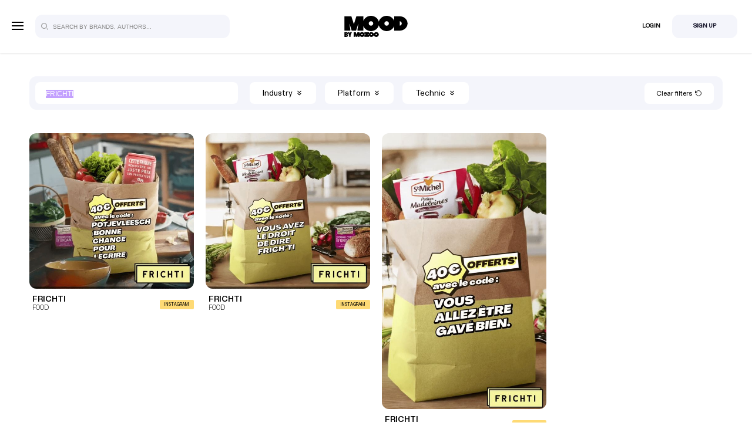

--- FILE ---
content_type: text/html; charset=utf-8
request_url: https://mood.mozoo.com/search?search=Frichti
body_size: 17516
content:
<!doctype html><html lang="en"><head><script>(function(w,d,s,l,i){w[l]=w[l]||[];w[l].push({'gtm.start':	new Date().getTime(),event:'gtm.js'});var f=d.getElementsByTagName(s)[0],	j=d.createElement(s),dl=l!='dataLayer'?'&l='+l:'';j.async=true;j.src=	'https://www.googletagmanager.com/gtm.js?id='+i+dl;f.parentNode.insertBefore(j,f);	})(window,document,'script','dataLayer','GTM-KLN3K7W7');</script><meta charset="utf-8"><meta name="viewport" content="width=device-width,initial-scale=1"><meta http-equiv="X-UA-Compatible" content="IE=edge"><meta http-equiv="Cache-Control" content="no-cache, no-store, must-revalidate" /><meta http-equiv="Pragma" content="no-cache" /><meta http-equiv="Expires" content="0" /><title>Search | Mood by Mozoo</title><meta name="description" content="Search"><meta name="author" content="MOOD"><meta name="robots" content="index, follow"><meta name="msapplication-TileColor" content="#C3A1FF"><meta name="msapplication-TileImage" content="https://mood.mozoo.com/assets/img/favicons/mstile-150x150.png"><meta name="theme-color" content="#C3A1FF"><link rel="canonical" href="https://mood.mozoo.com/search?search=Frichti" /><meta property="og:locale" content="fr_FR" /><meta property="og:type" content="website" /><meta property="og:title" content="Search" /><meta property="og:description" content="Search" /><meta property="og:url" content="https://mood.mozoo.com/" /><meta property="og:site_name" content="MOOD" /><meta property="og:image" content="https://mood.mozoo.com/assets/img/mood-img.png" /><meta property="og:image:secure_url" content="https://mood.mozoo.com/assets/img/mood-img.png" /><meta name="twitter:card" content="summary_large_image" /><meta name="twitter:title" content="Search" /><meta name="twitter:description" content="Search" /><meta name="twitter:site" content="https://mood.mozoo.com/" /><meta name="twitter:image" content="https://mood.mozoo.com/assets/img/mood-img.png" /><meta name="twitter:creator" content="@MOOD" /><link rel="shortcut icon" type="image/x-icon" href="https://mood.mozoo.com/assets/img/favicons/favicon.ico"><link rel="apple-touch-icon" sizes="180x180" href="https://mood.mozoo.com/assets/img/favicons/apple-touch-icon.png"><link rel="icon" type="image/png" href="https://mood.mozoo.com/assets/img/favicons/android-chrome-192x192.png"><link rel="stylesheet" type="text/css" href="https://mood.mozoo.com/assets/css/base.min.css?ts=1769725729"><link rel="stylesheet" type="text/css" href="https://mood.mozoo.com/assets/css/slider.css?ts=1769725729"><link rel="stylesheet" type="text/css" href="https://mood.mozoo.com/assets/css/custom_base.css?ts=1769725729"><link rel="stylesheet" type="text/css" href="https://mood.mozoo.com/assets/css/style.css?ts=1769725729"><script>const url = 'https://mood.mozoo.com/';	const assets_js = 'https://mood.mozoo.com/assets/js/';	const tpl_img = 'https://mood.mozoo.com/assets/img/';</script><script src="https://mood.mozoo.com/assets/js/lib/jquery-1.12.4.min.js"></script><script src="https://mood.mozoo.com/assets/js/lib/jquery.validate.min.js"></script><script src="https://mood.mozoo.com/assets/js/lib/isotope.pkgd.min.js"></script><script src="https://mood.mozoo.com/assets/js/lib/base.min.js?ts=1769725729"></script><script src="https://mood.mozoo.com/assets/js/lib/qrious.min.js?ts=1769725729"></script><script src="https://mood.mozoo.com/assets/js/poppins.js?ts=1769725729"></script><script src="https://mood.mozoo.com/assets/js/cta.js?ts=1769725729"></script><script src="https://mood.mozoo.com/assets/js/moods.js?ts=1769725729"></script><script src="https://mood.mozoo.com/assets/js/login.js?ts=1769725729"></script><script src="https://mood.mozoo.com/assets/js/script.js?ts=1769725729"></script><script>const isMobile = $(window).width() < 991;</script></head><body
class="my_scrollbar page search page_14"><noscript><iframe src="https://www.googletagmanager.com/ns.html?id=GTM-KLN3K7W7"
height="0" width="0" style="display:none;visibility:hidden"></iframe></noscript><svg class="dn"><symbol id="mozoo_m" viewBox="0 0 17.829 15.58"><g transform="translate(-90.564 -425.557)"><path d="M102.63,425.557l7.345,15.58h.677l-7.342-15.58Z" transform="translate(-10.784 0)" fill="currentColor"/><path d="M90.564,425.557l7.345,15.58h.677l-7.342-15.58Z" fill="currentColor"/><path d="M115.3,425.557l7.345,15.58h.677l-7.342-15.58Z" transform="translate(-22.11 0)" fill="currentColor"/><path d="M179.963,425.557l-5.636,11.866,1.749,3.714h0l3.887-8.442v8.442h3.293v-15.58Z" transform="translate(-74.863 0)" fill="currentColor"/><path d="M90.564,425.557v15.58h3.283v-8.616l-3.283-6.964Z" fill="currentColor"/></g></symbol><symbol id="mood" viewBox="0 0 49.377 61.519"><path d="M4,11.228A9.243,9.243,0,0,1,13.258,2h30.86a9.243,9.243,0,0,1,9.258,9.228V54.291a9.243,9.243,0,0,1-9.258,9.228H13.258A9.243,9.243,0,0,1,4,54.291ZM31.774,8.152H44.119A3.081,3.081,0,0,1,47.2,11.228V35.835H31.774Zm0,33.835v15.38H44.119A3.081,3.081,0,0,0,47.2,54.291v-12.3ZM25.6,8.152H13.258a3.081,3.081,0,0,0-3.086,3.076v9.228H25.6ZM10.172,54.291V26.607H25.6V57.367H13.258A3.081,3.081,0,0,1,10.172,54.291Z" transform="translate(-4 -2)" fill="currentColor" fill-rule="evenodd"/></symbol><symbol id="search" viewBox="0 0 16.125 16.125"> <path d="M375.307-85.015l1.662,1.662a.878.878,0,0,0,1.241,0,.878.878,0,0,0,0-1.241l-1.662-1.662a.878.878,0,0,0-1.242,0A.879.879,0,0,0,375.307-85.015Zm-10.963-12.2a6.842,6.842,0,0,0,0,9.672,6.843,6.843,0,0,0,9.673,0,6.843,6.843,0,0,0,0-9.672A6.843,6.843,0,0,0,364.345-97.219Zm1.241,1.241a5.086,5.086,0,0,1,7.19,0,5.086,5.086,0,0,1,0,7.189,5.086,5.086,0,0,1-7.19,0A5.086,5.086,0,0,1,365.586-95.977Z" transform="translate(-362.343 99.221)" fill="currentColor"/></symbol><symbol id="search" viewBox="0 0 24 24" fill="none" stroke="currentColor" stroke-width="2" stroke-linecap="round" stroke-linejoin="round"><circle cx="11" cy="11" r="8" /><line x1="21" y1="21" x2="16.65" y2="16.65"/></symbol><symbol id="settings" viewBox="0 0 512 512"><path d="m272.066 512h-32.133c-25.989 0-47.134-21.144-47.134-47.133v-10.871c-11.049-3.53-21.784-7.986-32.097-13.323l-7.704 7.704c-18.659 18.682-48.548 18.134-66.665-.007l-22.711-22.71c-18.149-18.129-18.671-48.008.006-66.665l7.698-7.698c-5.337-10.313-9.792-21.046-13.323-32.097h-10.87c-25.988 0-47.133-21.144-47.133-47.133v-32.134c0-25.989 21.145-47.133 47.134-47.133h10.87c3.531-11.05 7.986-21.784 13.323-32.097l-7.704-7.703c-18.666-18.646-18.151-48.528.006-66.665l22.713-22.712c18.159-18.184 48.041-18.638 66.664.006l7.697 7.697c10.313-5.336 21.048-9.792 32.097-13.323v-10.87c0-25.989 21.144-47.133 47.134-47.133h32.133c25.989 0 47.133 21.144 47.133 47.133v10.871c11.049 3.53 21.784 7.986 32.097 13.323l7.704-7.704c18.659-18.682 48.548-18.134 66.665.007l22.711 22.71c18.149 18.129 18.671 48.008-.006 66.665l-7.698 7.698c5.337 10.313 9.792 21.046 13.323 32.097h10.87c25.989 0 47.134 21.144 47.134 47.133v32.134c0 25.989-21.145 47.133-47.134 47.133h-10.87c-3.531 11.05-7.986 21.784-13.323 32.097l7.704 7.704c18.666 18.646 18.151 48.528-.006 66.665l-22.713 22.712c-18.159 18.184-48.041 18.638-66.664-.006l-7.697-7.697c-10.313 5.336-21.048 9.792-32.097 13.323v10.871c0 25.987-21.144 47.131-47.134 47.131zm-106.349-102.83c14.327 8.473 29.747 14.874 45.831 19.025 6.624 1.709 11.252 7.683 11.252 14.524v22.148c0 9.447 7.687 17.133 17.134 17.133h32.133c9.447 0 17.134-7.686 17.134-17.133v-22.148c0-6.841 4.628-12.815 11.252-14.524 16.084-4.151 31.504-10.552 45.831-19.025 5.895-3.486 13.4-2.538 18.243 2.305l15.688 15.689c6.764 6.772 17.626 6.615 24.224.007l22.727-22.726c6.582-6.574 6.802-17.438.006-24.225l-15.695-15.695c-4.842-4.842-5.79-12.348-2.305-18.242 8.473-14.326 14.873-29.746 19.024-45.831 1.71-6.624 7.684-11.251 14.524-11.251h22.147c9.447 0 17.134-7.686 17.134-17.133v-32.134c0-9.447-7.687-17.133-17.134-17.133h-22.147c-6.841 0-12.814-4.628-14.524-11.251-4.151-16.085-10.552-31.505-19.024-45.831-3.485-5.894-2.537-13.4 2.305-18.242l15.689-15.689c6.782-6.774 6.605-17.634.006-24.225l-22.725-22.725c-6.587-6.596-17.451-6.789-24.225-.006l-15.694 15.695c-4.842 4.843-12.35 5.791-18.243 2.305-14.327-8.473-29.747-14.874-45.831-19.025-6.624-1.709-11.252-7.683-11.252-14.524v-22.15c0-9.447-7.687-17.133-17.134-17.133h-32.133c-9.447 0-17.134 7.686-17.134 17.133v22.148c0 6.841-4.628 12.815-11.252 14.524-16.084 4.151-31.504 10.552-45.831 19.025-5.896 3.485-13.401 2.537-18.243-2.305l-15.688-15.689c-6.764-6.772-17.627-6.615-24.224-.007l-22.727 22.726c-6.582 6.574-6.802 17.437-.006 24.225l15.695 15.695c4.842 4.842 5.79 12.348 2.305 18.242-8.473 14.326-14.873 29.746-19.024 45.831-1.71 6.624-7.684 11.251-14.524 11.251h-22.148c-9.447.001-17.134 7.687-17.134 17.134v32.134c0 9.447 7.687 17.133 17.134 17.133h22.147c6.841 0 12.814 4.628 14.524 11.251 4.151 16.085 10.552 31.505 19.024 45.831 3.485 5.894 2.537 13.4-2.305 18.242l-15.689 15.689c-6.782 6.774-6.605 17.634-.006 24.225l22.725 22.725c6.587 6.596 17.451 6.789 24.225.006l15.694-15.695c3.568-3.567 10.991-6.594 18.244-2.304z" fill="currentColor"/><path d="m256 367.4c-61.427 0-111.4-49.974-111.4-111.4s49.973-111.4 111.4-111.4 111.4 49.974 111.4 111.4-49.973 111.4-111.4 111.4zm0-192.8c-44.885 0-81.4 36.516-81.4 81.4s36.516 81.4 81.4 81.4 81.4-36.516 81.4-81.4-36.515-81.4-81.4-81.4z" fill="currentColor"/></symbol><symbol id="close" viewBox="0 0 24 24" fill="none" stroke="currentColor" stroke-width="2" stroke-linecap="round" stroke-linejoin="round"><line x1="18" y1="6" x2="6" y2="18"/><line x1="6" y1="6" x2="18" y2="18"/></symbol><symbol id="arrow" viewBox="0 0 22 22"><path d="m345.44 248.29l-194.29 194.28c-12.359 12.365-32.397 12.365-44.75 0-12.354-12.354-12.354-32.391 0-44.744l171.91-171.91-171.91-171.9c-12.354-12.359-12.354-32.394 0-44.748 12.354-12.359 32.391-12.359 44.75 0l194.29 194.28c6.177 6.18 9.262 14.271 9.262 22.366 0 8.099-3.091 16.196-9.267 22.373" transform="matrix(.03541-.00013.00013.03541 2.98 3.02)" fill="currentColor" /></symbol><symbol id="external" viewBox="0 0 24 24"><path d="M14 4h-13v18h20v-11h1v12h-22v-20h14v1zm10 5h-1v-6.293l-11.646 11.647-.708-.708 11.647-11.646h-6.293v-1h8v8z" fill-rule="evenodd" clip-rule="evenodd" fill="currentColor"/></symbol><symbol id="music" viewBox="0 0 47 47"><g><path d="M46.147,1.208c-0.542-0.458-1.257-0.653-1.956-0.537L14.666,5.633c-1.16,0.195-2.011,1.2-2.011,2.377v8.93v12.108 c-0.473-0.098-0.962-0.162-1.479-0.162c-2.624,0-5.413,1.283-7.652,3.523c-3.905,3.906-4.676,9.256-1.754,12.18 c1.157,1.158,2.723,1.771,4.529,1.771c2.625,0,5.414-1.284,7.652-3.524c2.416-2.418,3.628-5.387,3.512-7.992 c0.002-0.038,0.012-15.863,0.012-15.863l24.705-4.152v9.259c-0.473-0.098-0.963-0.162-1.479-0.162 c-2.624,0-5.413,1.283-7.651,3.523c-3.905,3.907-4.676,9.258-1.754,12.18c1.157,1.158,2.724,1.77,4.529,1.77 c2.623,0,5.412-1.285,7.652-3.523c2.42-2.422,3.633-5.396,3.512-8.004c0.001-0.035,0.01-17.891,0.01-17.891V3.048 C47,2.339,46.688,1.667,46.147,1.208z" fill="currentColor"/></g></symbol><symbol id="double_chevrons_down" viewBox="0 0 24 24"><g fill="none" stroke="currentColor" stroke-width="2" stroke-linecap="round" stroke-linejoin="round"><polyline points="7 13 12 18 17 13"/><polyline points="7 6 12 11 17 6"/></g></symbol><symbol id="arrow_back" viewBox="0 0 24 24"><g fill="none" stroke="currentColor" stroke-width="2" stroke-linecap="round" stroke-linejoin="round"><line x1="19" y1="12" x2="5" y2="12"/><polyline points="12 19 5 12 12 5"/></g></symbol><symbol id="qr_code" viewBox="0 0 24 24"><path fill="none" d="M0 0h24v24H0z"/> <path d="M16 17v-1h-3v-3h3v2h2v2h-1v2h-2v2h-2v-3h2v-1h1zm5 4h-4v-2h2v-2h2v4zM3 3h8v8H3V3zm2 2v4h4V5H5zm8-2h8v8h-8V3zm2 2v4h4V5h-4zM3 13h8v8H3v-8zm2 2v4h4v-4H5zm13-2h3v2h-3v-2zM6 6h2v2H6V6zm0 10h2v2H6v-2zM16 6h2v2h-2V6z" fill="currentColor"/> </symbol><symbol id="success" viewBox="0 0 24 24"> <path d="M20.285 2l-11.285 11.567-5.286-5.011-3.714 3.716 9 8.728 15-15.285z" fill="currentColor"/></symbol><symbol id="added" viewBox="0 0 28 28"> <path d="M14 2.75C20.1875 2.75 25.25 7.8125 25.25 14C25.25 20.1875 20.1875 25.25 14 25.25C7.8125 25.25 2.75 20.1875 2.75 14C2.75 7.8125 7.8125 2.75 14 2.75ZM14 0.875C6.78125 0.875 0.875 6.78125 0.875 14C0.875 21.2188 6.78125 27.125 14 27.125C21.2188 27.125 27.125 21.2188 27.125 14C27.125 6.78125 21.2188 0.875 14 0.875Z" fill="currentColor"/> <path d="M15.5 7.0625H8.9375V0.5H7.0625V7.0625H0.5V8.9375H7.0625V15.5H8.9375V8.9375H15.5V7.0625Z" transform="translate(6 6)" fill="currentColor"/></symbol><symbol id="removed" viewBox="0 0 28 28"> <path d="M14 2.75C20.1875 2.75 25.25 7.8125 25.25 14C25.25 20.1875 20.1875 25.25 14 25.25C7.8125 25.25 2.75 20.1875 2.75 14C2.75 7.8125 7.8125 2.75 14 2.75ZM14 0.875C6.78125 0.875 0.875 6.78125 0.875 14C0.875 21.2188 6.78125 27.125 14 27.125C21.2188 27.125 27.125 21.2188 27.125 14C27.125 6.78125 21.2188 0.875 14 0.875Z" fill="currentColor"/> <path d="M15.5 7.0625H0.5V8.9375H15.5V7.0625Z" transform="translate(6 6)" fill="currentColor"/></symbol><symbol id="copied" viewBox="0 0 24 24"> <g fill="none" stroke="currentColor" stroke-width="2" stroke-linecap="round" stroke-linejoin="round"><rect x="9" y="9" width="13" height="13" rx="2" ry="2" /><path d="M5 15H4a2 2 0 0 1-2-2V4a2 2 0 0 1 2-2h9a2 2 0 0 1 2 2v1"/></g></symbol><symbol id="error" viewBox="0 0 28 28"> <path d="M14 2.75C20.1875 2.75 25.25 7.8125 25.25 14C25.25 20.1875 20.1875 25.25 14 25.25C7.8125 25.25 2.75 20.1875 2.75 14C2.75 7.8125 7.8125 2.75 14 2.75ZM14 0.875C6.78125 0.875 0.875 6.78125 0.875 14C0.875 21.2188 6.78125 27.125 14 27.125C21.2188 27.125 27.125 21.2188 27.125 14C27.125 6.78125 21.2188 0.875 14 0.875Z" fill="currentColor"/> <path d="M11.9662 10.6404L7.32583 6L11.9662 1.35962L10.6404 0.0337903L6 4.67418L1.35961 0.0337903L0.0337866 1.35962L4.67417 6L0.0337866 10.6404L1.35961 11.9662L6 7.32583L10.6404 11.9662L11.9662 10.6404Z" fill="currentColor" transform="translate(8 8)" /></symbol><symbol id="play" viewBox="0 0 20 22" fill="none"> <path d="M18.55 12.5615L3.225 21.4536C1.92443 22.2074 0.255371 21.2946 0.255371 19.7749V1.99082C0.255371 0.473489 1.92202 -0.441725 3.225 0.314531L18.55 9.20656C18.8459 9.37545 19.0918 9.61958 19.2628 9.91418C19.4339 10.2088 19.524 10.5434 19.524 10.8841C19.524 11.2247 19.4339 11.5593 19.2628 11.8539C19.0918 12.1485 18.8459 12.3927 18.55 12.5615Z" fill="currentColor"/></symbol><symbol id="unmuted" viewBox="0 0 480 512"><path d="M342.91 193.57c-7.81-3.8-17.5-.48-21.34 7.5-3.81 7.97-.44 17.53 7.53 21.34C343.22 229.2 352 242.06 352 256c0 13.94-8.78 26.8-22.9 33.58-7.97 3.81-11.34 13.38-7.53 21.34 3.86 8.05 13.54 11.29 21.34 7.5C368.25 306.28 384 282.36 384 256s-15.75-50.29-41.09-62.43zM231.81 64c-5.91 0-11.92 2.18-16.78 7.05L126.06 160H24c-13.26 0-24 10.74-24 24v144c0 13.25 10.74 24 24 24h102.06l88.97 88.95c4.87 4.87 10.88 7.05 16.78 7.05 12.33 0 24.19-9.52 24.19-24.02V88.02C256 73.51 244.13 64 231.81 64zM224 404.67L139.31 320H32V192h107.31L224 107.33v297.34zm256-148.68c0-66.12-34.02-126.62-88.81-157.87-7.69-4.38-17.59-1.78-22.04 5.89-4.45 7.66-1.77 17.44 5.96 21.86 44.77 25.55 72.61 75.4 72.61 130.12s-27.84 104.58-72.61 130.12c-7.72 4.42-10.4 14.2-5.96 21.86 4.3 7.38 14.06 10.44 22.04 5.89C445.98 382.62 480 322.12 480 255.99z" /></symbol><symbol id="muted" viewBox="0 0 512 512"><path d="M454.63 256l55.03-55.03c3.12-3.12 3.12-8.19 0-11.31l-11.31-11.31c-3.12-3.12-8.19-3.12-11.31 0L432 233.37l-55.03-55.03c-3.12-3.12-8.19-3.12-11.31 0l-11.31 11.31c-3.12 3.12-3.12 8.19 0 11.31L409.37 256l-55.03 55.03c-3.12 3.12-3.12 8.19 0 11.31l11.31 11.31c3.12 3.12 8.19 3.12 11.31 0L432 278.63l55.03 55.03c3.12 3.12 8.19 3.12 11.31 0l11.31-11.31c3.12-3.12 3.12-8.19 0-11.31L454.63 256zM231.81 64c-5.91 0-11.92 2.18-16.78 7.05L126.06 160H24c-13.26 0-24 10.74-24 24v144c0 13.25 10.74 24 24 24h102.06l88.97 88.95c4.87 4.87 10.88 7.05 16.78 7.05 12.33 0 24.19-9.52 24.19-24.02V88.02C256 73.51 244.13 64 231.81 64zM224 404.67l-75.32-75.3-9.37-9.37H32V192h107.31l9.37-9.37 75.32-75.3v297.34z" /></symbol><symbol id="link" viewBox="0 0 24 24"><g fill="none" stroke="currentColor" stroke-width="2" stroke-linecap="round" stroke-linejoin="round"><path d="M10 13a5 5 0 0 0 7.54.54l3-3a5 5 0 0 0-7.07-7.07l-1.72 1.71"/><path d="M14 11a5 5 0 0 0-7.54-.54l-3 3a5 5 0 0 0 7.07 7.07l1.71-1.71"/></g></symbol><symbol id="mail2" viewBox="0 0 24 24"><g fill="none" stroke="currentColor" stroke-width="2" stroke-linecap="round" stroke-linejoin="round"><path d="M4 4h16c1.1 0 2 .9 2 2v12c0 1.1-.9 2-2 2H4c-1.1 0-2-.9-2-2V6c0-1.1.9-2 2-2z" /><polyline points="22,6 12,13 2,6"/></g></symbol><symbol id="external_link" viewBox="0 0 24 24" fill="none" stroke="currentColor" stroke-width="2" stroke-linecap="round" stroke-linejoin="round"><path d="M18 13v6a2 2 0 0 1-2 2H5a2 2 0 0 1-2-2V8a2 2 0 0 1 2-2h6" /><polyline points="15 3 21 3 21 9" /><line x1="10" y1="14" x2="21" y2="3" /></symbol><symbol id="euro" viewBox="0 0 13.47 13.481"><path d="M41.332,985.362a6.762,6.762,0,0,0-6.438,4.758h-1.1a.793.793,0,0,0,0,1.586h.817c-.008.133-.025.261-.025.4a6.851,6.851,0,0,0,.05.793h-.842a.793.793,0,0,0,0,1.586H35.03a6.749,6.749,0,0,0,6.3,4.361,6.636,6.636,0,0,0,4.9-2.218A.793.793,0,1,0,45.12,995.5a4.805,4.805,0,0,1-3.788,1.76,5.144,5.144,0,0,1-4.581-2.776h4.965a.793.793,0,0,0,0-1.586H36.231a5.221,5.221,0,0,1-.062-.793c0-.136.015-.263.025-.4h5.522a.793.793,0,0,0,0-1.586h-5.15a5.152,5.152,0,0,1,4.767-3.172A4.794,4.794,0,0,1,45.12,988.7a.793.793,0,0,0,1.114-1.128A6.628,6.628,0,0,0,41.332,985.362Z" transform="translate(-33 -985.362)" /></symbol><symbol id="plus" viewBox="0 0 24 24"><g fill="none" stroke="currentColor" stroke-width="4" stroke-linecap="square" stroke-linejoin="round"><line x1="12" y1="5" x2="12" y2="19"/><line x1="5" y1="12" x2="19" y2="12"/></g></symbol><symbol id="delete" viewBox="0 0 24 24" fill="none" stroke="currentColor" stroke-width="2" stroke-linecap="round" stroke-linejoin="round"><polyline points="3 6 5 6 21 6"/><path d="M19 6v14a2 2 0 0 1-2 2H7a2 2 0 0 1-2-2V6m3 0V4a2 2 0 0 1 2-2h4a2 2 0 0 1 2 2v2"/></symbol><symbol id="add" viewBox="0 0 51 51"><circle cx="25.5" cy="25.5" r="25.5" fill="#FF845E" /><path d="M17.667,7.667a1.667,1.667,0,1,0-3.333,0v6.667H7.667a1.667,1.667,0,1,0,0,3.333h6.667v6.667a1.667,1.667,0,1,0,3.333,0V17.667h6.667a1.667,1.667,0,1,0,0-3.333H17.667Z" transform="translate(9.197 9.197)" fill="#fff" fill-rule="evenodd" /></symbol><symbol id="edit" viewBox="0 0 31 31"><circle cx="15.5" cy="15.5" r="15.5" fill="#dbdbdb" opacity="0.5" /><circle cx="2.5" cy="2.5" r="2.5" transform="translate(6 13)" /><circle cx="2.5" cy="2.5" r="2.5" transform="translate(13 13)" /><circle cx="2.5" cy="2.5" r="2.5" transform="translate(20 13)" /></symbol><symbol id="rename" viewBox="0 0 24 24"><g fill="none" stroke="currentColor" stroke-width="2" stroke-linecap="round" stroke-linejoin="round"><path d="M12 20h9"/><path d="M16.5 3.5a2.121 2.121 0 0 1 3 3L7 19l-4 1 1-4L16.5 3.5z"/></g></symbol><symbol id="screenshot" viewBox="0 0 24 24" fill="none" stroke="currentColor" stroke-width="2" stroke-linecap="round" stroke-linejoin="round"><circle cx="12" cy="12" r="10"/><line x1="14.31" y1="8" x2="20.05" y2="17.94"/><line x1="9.69" y1="8" x2="21.17" y2="8"/><line x1="7.38" y1="12" x2="13.12" y2="2.06"/><line x1="9.69" y1="16" x2="3.95" y2="6.06"/><line x1="14.31" y1="16" x2="2.83" y2="16"/><line x1="16.62" y1="12" x2="10.88" y2="21.94"/></symbol><symbol id="reset" viewBox="0 0 24 24" fill="none" stroke="currentColor" stroke-width="2" stroke-linecap="round" stroke-linejoin="round"><polyline points="1 4 1 10 7 10" /><path d="M3.51 15a9 9 0 1 0 2.13-9.36L1 10"></symbol><symbol id="reorder" viewBox="0 0 24 24" fill="none" stroke="currentColor" stroke-width="2" stroke-linecap="round" stroke-linejoin="round"><rect x="14" y="2" width="8" height="8" rx="1" /><rect x="14" y="14" width="8" height="8" rx="1" /><path d="M10 5L5 5C5 5,3 5,3 7L3 17C3 17,3 19,5 19L10 19" /><line x1="7" y1="15" x2="11" y2="19" /><line x1="7" y1="23" x2="11" y2="19" /></symbol><symbol id="share" viewBox="0 0 24 24" fill="none" stroke="currentColor" stroke-width="2" stroke-linecap="round" stroke-linejoin="round"><circle cx="18" cy="5" r="3" /><circle cx="6" cy="12" r="3" /><circle cx="18" cy="19" r="3" /><line x1="8.59" y1="13.51" x2="15.42" y2="17.49"/><line x1="15.41" y1="6.51" x2="8.59" y2="10.49"/></symbol><symbol id="pencil" viewBox="0 0 24 24" fill="none" stroke="currentColor" stroke-width="2" stroke-linecap="round" stroke-linejoin="round"><path d="M17 3a2.828 2.828 0 1 1 4 4L7.5 20.5 2 22l1.5-5.5L17 3z" /></symbol><symbol id="insta_home" viewBox="0 0 28 29"><path fill="currentColor" transform="translate(0 .871)" d="M14.002 0c3.282 0 3.855.01 5.404.08 1.391.062 2.46.277 3.473.67 1.022.398 1.854.932 2.647 1.725.793.794 1.326 1.624 1.724 2.647.393 1.01.608 2.08.671 3.473.07 1.533.079 2.1.079 5.405 0 3.304-.009 3.87-.079 5.404-.062 1.392-.277 2.461-.67 3.474-.4 1.024-.933 1.855-1.726 2.648-.793.792-1.623 1.325-2.647 1.723-1.01.393-2.078.608-3.471.671-1.53.07-2.096.08-5.406.08-3.282 0-3.854-.01-5.406-.08-1.393-.063-2.46-.278-3.472-.67-1.025-.399-1.855-.932-2.647-1.724-.794-.793-1.328-1.624-1.725-2.648-.393-1.01-.608-2.08-.671-3.472C.01 17.876 0 17.31 0 14c0-3.31.01-3.876.08-5.405C.143 7.2.358 6.133.75 5.123c.397-1.023.93-1.854 1.726-2.649C3.27 1.681 4.1 1.147 5.123.751 6.133.358 7.2.143 8.595.08 10.126.01 10.692 0 14.002 0zM8.64 1.079l.045.999c-1.183.054-2.038.225-2.839.537-.767.298-1.363.68-1.958 1.274-.594.594-.976 1.19-1.274 1.958-.312.801-.483 1.656-.537 2.84C2.008 10.18 2 10.719 2 14c0 3.281.009 3.82.078 5.314.054 1.183.225 2.038.537 2.84.299.769.68 1.364 1.274 1.957s1.188.975 1.958 1.274c.803.312 1.657.483 2.84.537 1.515.07 2.06.078 5.314.078 3.282 0 3.82-.009 5.314-.078 1.183-.054 2.038-.225 2.838-.536.77-.3 1.365-.682 1.959-1.275.592-.593.974-1.188 1.274-1.958.313-.803.484-1.658.537-2.839.068-1.499.077-2.038.077-5.314 0-3.277-.009-3.817-.077-5.314-.054-1.183-.225-2.038-.536-2.838-.3-.77-.682-1.365-1.275-1.959-.594-.593-1.19-.976-1.957-1.274-.805-.313-1.659-.484-2.839-.537-1.515-.07-2.06-.078-5.314-.078-3.283 0-3.82.009-5.315.078l-.046-1zM8.406 14h1c0 2.538 2.057 4.594 4.595 4.594 2.537 0 4.594-2.056 4.594-4.594 0-2.538-2.057-4.594-4.594-4.594-2.538 0-4.595 2.056-4.595 4.594h-1zm0 0h-1c0-3.642 2.952-6.594 6.595-6.594 3.642 0 6.594 2.952 6.594 6.594 0 3.642-2.952 6.594-6.594 6.594-3.643 0-6.595-2.952-6.595-6.594h1zm10.966-6.474h-1c0-1.16.941-2.102 2.103-2.102 1.161 0 2.103.941 2.103 2.102s-.942 2.103-2.103 2.103c-1.162 0-2.103-.942-2.103-2.103h1z" /></symbol><symbol id="tiktok_home" viewBox="0 0 28 29"><path fill="currentColor" transform="translate(0 .871)" d="M14 28C6.268 28 0 21.732 0 14S6.268 0 14 0s14 6.268 14 14-6.268 14-14 14zm0-2c6.627 0 12-5.373 12-12S20.627 2 14 2 2 7.373 2 14s5.373 12 12 12zm6.998-13.122c-.134.013-.268.02-.403.021-1.473 0-2.847-.771-3.654-2.052v6.988c0 2.853-2.225 5.165-4.97 5.165C9.225 23 7 20.688 7 17.835c0-2.852 2.225-5.165 4.97-5.165.104 0 .206.01.308.016v2.546c-.102-.013-.203-.032-.307-.032-1.402 0-2.537 1.18-2.537 2.636 0 1.456 1.135 2.636 2.537 2.636 1.4 0 2.638-1.147 2.638-2.604L14.634 6h2.343c.221 2.184 1.916 3.89 4.023 4.05v2.828" /></symbol><symbol id="fb_home" viewBox="0 0 28 29"><path fill="currentColor" d="M14 28C6.268 28 0 21.732 0 14S6.268 0 14 0s14 6.268 14 14-6.268 14-14 14zm0-2c6.627 0 12-5.373 12-12S20.627 2 14 2 2 7.373 2 14s5.373 12 12 12zm1.155-4.364H12.05v-7.319H10.5v-2.522h1.551v-1.514c0-2.057.875-3.281 3.364-3.281h2.07v2.523h-1.294c-.968 0-1.032.352-1.032 1.01l-.005 1.262H17.5l-.275 2.522h-2.07v7.32z" transform="translate(0 .871)" /></symbol><symbol id="sc_home" viewBox="0 0 28 28"><path fill="currentColor" d="M14 28C6.268 28 0 21.732 0 14S6.268 0 14 0s14 6.268 14 14-6.268 14-14 14zm0-2c6.627 0 12-5.373 12-12S20.627 2 14 2 2 7.373 2 14s5.373 12 12 12zm4.811-11.18l2.02-1.46c.262-.198.367-.535.262-.842-.124-.361-.501-.578-.886-.507-.38.07-1.044.318-1.404.383-.27.048-.497-.183-.453-.448C18.947 8.412 17.004 6 14 6c-3.005 0-4.949 2.41-4.35 5.946.044.265-.181.496-.451.448-.517-.091-1.406-.3-1.406-.3-.385-.074-.766.142-.891.504-.104.305 0 .64.26.838l2.027 1.383c.143.108.198.301.12.461-.69 1.434-2.14 2.743-4.309 3.292.13 1.615 2.401.392 2.793.868.392.476.31 1.28.31 1.28h1.552C10.83 20.72 12.288 22 14 22c1.712 0 3.17-1.28 4.345-1.28h1.565s-.095-.804.297-1.28 2.715.8 2.793-.868c-2.17-.549-3.619-1.858-4.31-3.292-.077-.16-.022-.353.121-.46z" /></symbol><symbol id="facebook" viewBox="0 0 264 512"><path d="M76.7 512V283H0v-91h76.7v-71.7C76.7 42.4 124.3 0 193.8 0c33.3 0 61.9 2.5 70.2 3.6V85h-48.2c-37.8 0-45.1 18-45.1 44.3V192H256l-11.7 91h-73.6v229" /></symbol><symbol id="snapchat" viewBox="0 0 512 512"><path d="M510.846 392.673c-5.211 12.157-27.239 21.089-67.36 27.318-2.064 2.786-3.775 14.686-6.507 23.956-1.625 5.566-5.623 8.869-12.128 8.869l-.297-.005c-9.395 0-19.203-4.323-38.852-4.323-26.521 0-35.662 6.043-56.254 20.588-21.832 15.438-42.771 28.764-74.027 27.399-31.646 2.334-58.025-16.908-72.871-27.404-20.714-14.643-29.828-20.582-56.241-20.582-18.864 0-30.736 4.72-38.852 4.72-8.073 0-11.213-4.922-12.422-9.04-2.703-9.189-4.404-21.263-6.523-24.13-20.679-3.209-67.31-11.344-68.498-32.15a10.627 10.627 0 0 1 8.877-11.069c69.583-11.455 100.924-82.901 102.227-85.934.074-.176.155-.344.237-.515 3.713-7.537 4.544-13.849 2.463-18.753-5.05-11.896-26.872-16.164-36.053-19.796-23.715-9.366-27.015-20.128-25.612-27.504 2.437-12.836 21.725-20.735 33.002-15.453 8.919 4.181 16.843 6.297 23.547 6.297 5.022 0 8.212-1.204 9.96-2.171-2.043-35.936-7.101-87.29 5.687-115.969C158.122 21.304 229.705 15.42 250.826 15.42c.944 0 9.141-.089 10.11-.089 52.148 0 102.254 26.78 126.723 81.643 12.777 28.65 7.749 79.792 5.695 116.009 1.582.872 4.357 1.942 8.599 2.139 6.397-.286 13.815-2.389 22.069-6.257 6.085-2.846 14.406-2.461 20.48.058l.029.01c9.476 3.385 15.439 10.215 15.589 17.87.184 9.747-8.522 18.165-25.878 25.018-2.118.835-4.694 1.655-7.434 2.525-9.797 3.106-24.6 7.805-28.616 17.271-2.079 4.904-1.256 11.211 2.46 18.748.087.168.166.342.239.515 1.301 3.03 32.615 74.46 102.23 85.934 6.427 1.058 11.163 7.877 7.725 15.859z" /></symbol><symbol id="twitter" viewBox="0 0 512 512"><path d="M459.37 151.716c.325 4.548.325 9.097.325 13.645 0 138.72-105.583 298.558-298.558 298.558-59.452 0-114.68-17.219-161.137-47.106 8.447.974 16.568 1.299 25.34 1.299 49.055 0 94.213-16.568 130.274-44.832-46.132-.975-84.792-31.188-98.112-72.772 6.498.974 12.995 1.624 19.818 1.624 9.421 0 18.843-1.3 27.614-3.573-48.081-9.747-84.143-51.98-84.143-102.985v-1.299c13.969 7.797 30.214 12.67 47.431 13.319-28.264-18.843-46.781-51.005-46.781-87.391 0-19.492 5.197-37.36 14.294-52.954 51.655 63.675 129.3 105.258 216.365 109.807-1.624-7.797-2.599-15.918-2.599-24.04 0-57.828 46.782-104.934 104.934-104.934 30.213 0 57.502 12.67 76.67 33.137 23.715-4.548 46.456-13.32 66.599-25.34-7.798 24.366-24.366 44.833-46.132 57.827 21.117-2.273 41.584-8.122 60.426-16.243-14.292 20.791-32.161 39.308-52.628 54.253z" /></symbol><symbol id="linkedin" viewBox="0 0 448 512"><path d="M416 32H31.9C14.3 32 0 46.5 0 64.3v383.4C0 465.5 14.3 480 31.9 480H416c17.6 0 32-14.5 32-32.3V64.3c0-17.8-14.4-32.3-32-32.3zM135.4 416H69V202.2h66.5V416zm-33.2-243c-21.3 0-38.5-17.3-38.5-38.5S80.9 96 102.2 96c21.2 0 38.5 17.3 38.5 38.5 0 21.3-17.2 38.5-38.5 38.5zm282.1 243h-66.4V312c0-24.8-.5-56.7-34.5-56.7-34.6 0-39.9 27-39.9 54.9V416h-66.4V202.2h63.7v29.2h.9c8.9-16.8 30.6-34.5 62.9-34.5 67.2 0 79.7 44.3 79.7 101.9V416z" fill="currentColor" /></symbol><symbol id="linkedin-round" width="24" height="24" viewBox="0 0 24 24"><path d="M12 0c-6.627 0-12 5.373-12 12s5.373 12 12 12 12-5.373 12-12-5.373-12-12-12zm-2 16h-2v-6h2v6zm-1-6.891c-.607 0-1.1-.496-1.1-1.109 0-.612.492-1.109 1.1-1.109s1.1.497 1.1 1.109c0 .613-.493 1.109-1.1 1.109zm8 6.891h-1.998v-2.861c0-1.881-2.002-1.722-2.002 0v2.861h-2v-6h2v1.093c.872-1.616 4-1.736 4 1.548v3.359z" /></symbol><symbol id="instagram" viewBox="0 0 448 512"><path d="M224.1 141c-63.6 0-114.9 51.3-114.9 114.9s51.3 114.9 114.9 114.9S339 319.5 339 255.9 287.7 141 224.1 141zm0 189.6c-41.1 0-74.7-33.5-74.7-74.7s33.5-74.7 74.7-74.7 74.7 33.5 74.7 74.7-33.6 74.7-74.7 74.7zm146.4-194.3c0 14.9-12 26.8-26.8 26.8-14.9 0-26.8-12-26.8-26.8s12-26.8 26.8-26.8 26.8 12 26.8 26.8zm76.1 27.2c-1.7-35.9-9.9-67.7-36.2-93.9-26.2-26.2-58-34.4-93.9-36.2-37-2.1-147.9-2.1-184.9 0-35.8 1.7-67.6 9.9-93.9 36.1s-34.4 58-36.2 93.9c-2.1 37-2.1 147.9 0 184.9 1.7 35.9 9.9 67.7 36.2 93.9s58 34.4 93.9 36.2c37 2.1 147.9 2.1 184.9 0 35.9-1.7 67.7-9.9 93.9-36.2 26.2-26.2 34.4-58 36.2-93.9 2.1-37 2.1-147.8 0-184.8zM398.8 388c-7.8 19.6-22.9 34.7-42.6 42.6-29.5 11.7-99.5 9-132.1 9s-102.7 2.6-132.1-9c-19.6-7.8-34.7-22.9-42.6-42.6-11.7-29.5-9-99.5-9-132.1s-2.6-102.7 9-132.1c7.8-19.6 22.9-34.7 42.6-42.6 29.5-11.7 99.5-9 132.1-9s102.7-2.6 132.1 9c19.6 7.8 34.7 22.9 42.6 42.6 11.7 29.5 9 99.5 9 132.1s2.7 102.7-9 132.1z" fill="currentColor" /></symbol><symbol id="pinterest" viewBox="0 0 147 190" fill="none"><path d="M78.097 0C38.8157 0 0 26.0369 0 68.177C0 94.9752 15.16 110.201 24.3479 110.201C28.1394 110.201 30.32 99.6953 30.32 96.7293C30.32 93.1907 21.2485 85.6506 21.2485 70.9177C21.2485 40.313 44.6776 18.6126 74.9976 18.6126C101.067 18.6126 120.361 33.3455 120.361 60.4116C120.361 80.626 112.209 118.539 85.7903 118.539C76.2594 118.539 68.1006 111.688 68.1006 101.87C68.1006 87.4778 78.2073 73.5488 78.2073 58.7002C78.2073 33.5038 42.2581 38.0717 42.2581 68.5242C42.2581 74.9192 43.0605 81.9963 45.9333 87.825C40.6472 110.439 29.8545 144.126 29.8545 167.422C29.8545 174.615 30.8897 181.698 31.5757 188.891C32.8742 190.34 32.225 190.188 34.2157 189.463C53.5102 163.195 52.8242 158.061 61.5527 123.686C66.263 132.596 78.4339 137.389 88.0812 137.389C128.734 137.389 147 97.99 147 62.4763C147 24.6787 114.15 0.012181 78.0909 0.012181L78.097 0Z" fill="currentColor"/></symbol><symbol id="youtube" viewBox="0 0 576 512"><path d="M549.655 124.083c-6.281-23.65-24.787-42.276-48.284-48.597C458.781 64 288 64 288 64S117.22 64 74.629 75.486c-23.497 6.322-42.003 24.947-48.284 48.597-11.412 42.867-11.412 132.305-11.412 132.305s0 89.438 11.412 132.305c6.281 23.65 24.787 41.5 48.284 47.821C117.22 448 288 448 288 448s170.78 0 213.371-11.486c23.497-6.321 42.003-24.171 48.284-47.821 11.412-42.867 11.412-132.305 11.412-132.305s0-89.438-11.412-132.305zm-317.51 213.508V175.185l142.739 81.205-142.739 81.201z" /></symbol><symbol id="tiktok" viewBox="0 0 166 190" fill="none"><path d="M87.1941 0.160321C97.6136 0 107.973 0.0950051 118.321 0C118.948 12.1191 123.331 24.4638 132.252 33.0321C141.154 41.8141 153.747 45.834 166 47.1938V79.0739C154.518 78.6998 142.982 76.3247 132.562 71.4082C128.024 69.3656 123.797 66.7351 119.659 64.0453C119.605 87.179 119.754 110.283 119.509 133.322C118.888 144.39 115.216 155.405 108.744 164.525C98.3301 179.708 80.2557 189.606 61.6917 189.915C50.3049 190.562 38.9301 187.475 29.2271 181.786C13.1471 172.357 1.83192 155.096 0.183914 136.57C-0.0236703 132.646 -0.0555476 128.715 0.0883773 124.789C1.52143 109.725 9.0151 95.3138 20.6467 85.5105C33.8308 74.0921 52.2993 68.653 69.5914 71.8713C69.7526 83.5985 69.2809 95.3138 69.2809 107.041C61.3812 104.5 52.15 105.212 45.2474 109.98C40.1974 113.289 36.381 118.156 34.3861 123.833C32.7381 127.847 33.2098 132.306 33.3053 136.57C35.1982 149.562 47.7613 160.481 61.1722 159.3C70.0631 159.205 78.5838 154.074 83.2174 146.563C84.7161 143.933 86.394 141.243 86.4835 138.149C87.2657 123.988 86.9552 109.885 87.0508 95.7235C87.1164 63.8078 86.9552 31.9811 87.2 0.166259L87.1941 0.160321Z" fill="currentColor"/></symbol><symbol id="loader" viewBox="0 0 100 100"><g transform="rotate(0 50 50)"><rect x="47" y="24" rx="9.4" ry="4.8" width="6" height="12"><animate attributeName="opacity" values="1;0" keyTimes="0;1" dur="1s" begin="-0.9166666666666666s" repeatCount="indefinite"></animate></rect></g><g transform="rotate(30 50 50)"><rect x="47" y="24" rx="9.4" ry="4.8" width="6" height="12"><animate attributeName="opacity" values="1;0" keyTimes="0;1" dur="1s" begin="-0.8333333333333334s" repeatCount="indefinite"></animate></rect></g><g transform="rotate(60 50 50)"><rect x="47" y="24" rx="9.4" ry="4.8" width="6" height="12"><animate attributeName="opacity" values="1;0" keyTimes="0;1" dur="1s" begin="-0.75s" repeatCount="indefinite"></animate></rect></g><g transform="rotate(90 50 50)"><rect x="47" y="24" rx="9.4" ry="4.8" width="6" height="12"><animate attributeName="opacity" values="1;0" keyTimes="0;1" dur="1s" begin="-0.6666666666666666s" repeatCount="indefinite"></animate></rect></g><g transform="rotate(120 50 50)"><rect x="47" y="24" rx="9.4" ry="4.8" width="6" height="12"><animate attributeName="opacity" values="1;0" keyTimes="0;1" dur="1s" begin="-0.5833333333333334s" repeatCount="indefinite"></animate></rect></g><g transform="rotate(150 50 50)"><rect x="47" y="24" rx="9.4" ry="4.8" width="6" height="12"><animate attributeName="opacity" values="1;0" keyTimes="0;1" dur="1s" begin="-0.5s" repeatCount="indefinite"></animate></rect></g><g transform="rotate(180 50 50)"><rect x="47" y="24" rx="9.4" ry="4.8" width="6" height="12"><animate attributeName="opacity" values="1;0" keyTimes="0;1" dur="1s" begin="-0.4166666666666667s" repeatCount="indefinite"></animate></rect></g><g transform="rotate(210 50 50)"><rect x="47" y="24" rx="9.4" ry="4.8" width="6" height="12"><animate attributeName="opacity" values="1;0" keyTimes="0;1" dur="1s" begin="-0.3333333333333333s" repeatCount="indefinite"></animate></rect></g><g transform="rotate(240 50 50)"><rect x="47" y="24" rx="9.4" ry="4.8" width="6" height="12"><animate attributeName="opacity" values="1;0" keyTimes="0;1" dur="1s" begin="-0.25s" repeatCount="indefinite"></animate></rect></g><g transform="rotate(270 50 50)"><rect x="47" y="24" rx="9.4" ry="4.8" width="6" height="12"><animate attributeName="opacity" values="1;0" keyTimes="0;1" dur="1s" begin="-0.16666666666666666s" repeatCount="indefinite"></animate></rect></g><g transform="rotate(300 50 50)"><rect x="47" y="24" rx="9.4" ry="4.8" width="6" height="12"><animate attributeName="opacity" values="1;0" keyTimes="0;1" dur="1s" begin="-0.08333333333333333s" repeatCount="indefinite"></animate></rect></g><g transform="rotate(330 50 50)"><rect x="47" y="24" rx="9.4" ry="4.8" width="6" height="12"><animate attributeName="opacity" values="1;0" keyTimes="0;1" dur="1s" begin="0s" repeatCount="indefinite"></animate></rect></g></symbol></svg><div class="alert_container alert_container_js dn"><div data-on-action="alert" class="alert"><div class="alert_picto va mr10 icon-medium"> <svg class="icon picto picto_success color-red2"><use xlink:href="#success" /></svg><svg class="icon picto picto_added color-red2"><use xlink:href="#added" /></svg><svg class="icon picto picto_removed color-red2"><use xlink:href="#removed" /></svg><svg class="icon picto picto_copied color-red2"><use xlink:href="#copied" /></svg><svg class="icon picto picto_error color-w"><use xlink:href="#error" /></svg><svg class="icon picto picto_mail color-red2"><use xlink:href="#mail2" /></svg></div><span class="va alert_type center font_diatype_bold mr5"></span><span class="va msg center"></span></div></div><header class="w100 t14 icon-middle" data-anim="fadeInDown"><div class="header_c fc jcsb w100 h100"><div class="header_menu_c w33 h100 flex aic ml20"><div data-on-anchor="burger" class="burger"><div></div><div></div><div></div></div><div class="search-c" style="cursor:text;"><a href="https://mood.mozoo.com/signin?signin" style="display: block;text-decoration:none;"><div class="fc jcsb bgw pr" style="background-color: transparent;"><form action="search" class="df aic icon-xmiddle"><svg class="icon"><use xlink:href="#search" /></svg><input class="t10 maj color-1a" type="text" name="search" id="search" placeholder="Search by Brands, Authors..."></form><ul class="search_suggestions w100 pa bgw dn"><li class="search_loader icon-big ma"><svg class="icon ma db"><use xlink:href="#loader" /></svg></li></ul></div></a></div></div><div class="header_logo_c w33 fc h100"><a class="h100 fc" href="https://mood.mozoo.com/" title="Home"><img width="110" src="https://mood.mozoo.com/assets/img/Mood_logo.svg" alt="Logo" class="header-logo logo-black"></a></div><ul class="w33 menu t18 tar mt0 mr20"><li><a class="t10 font_diatype maj bold700 p10" href="https://mood.mozoo.com/signin" title="Sign in">Login</a></li><li><a class="btn-login btn btn6 font_diatype bold700" href="https://mood.mozoo.com/signin?signin" title="Sign in">Sign Up</a></li></ul></div></header><div class="menu-left pf top0 w100 h100 icon-medium" style="z-index:600;"><div class="menu-left-c pr zi59 w100 h100 bgw"><ul class="menu-left-l w100 h100 maj df fdc jcc aic"><li><a href="https://mood.mozoo.com/" title="home">Home</a></li><li class="menu-separator"></li><li><a href="https://mood.mozoo.com/signin" title="Login">Login - Sign Up</a></li><li class="menu-separator"></li><li><a href="https://mood.mozoo.com/moods" title="Moods">Moods</a></li><li class="menu-separator"></li><li><a href="https://mood.mozoo.com/about-us" title="About us">About us</a></li></ul><div class="menu-left-bot w80 pa bottom0 t13 bold"><div class="ma"><ul class="menu-left-bot-social df jcc aic pb10"><li><a href="https://www.linkedin.com/company/mozoogroup/" title="Linkedin" target="_blank"><svg class="icon"><use xlink:href="#linkedin" /></svg></a></li><li class="pl10"><a href="https://www.instagram.com/wearemozoo/" title="Instagram" target="_blank"><svg class="icon"><use xlink:href="#instagram" /></svg></a></li></ul></div><div class="menu-left-bot-l pb20 df jcc aic color-98"><a href="https://mood.mozoo.com/contact" title="Contact us" class="color-98">Contact us</a>&nbsp;&nbsp;・&nbsp;&nbsp;<a href="https://mood.mozoo.com/legal-notice" title="Legal Notice" class="color-98">Legal Notice</a>&nbsp;&nbsp;・&nbsp;&nbsp;<a href="https://mood.mozoo.com/terms" title="Terms & Conditions" class="color-98">Terms & Conditions</a></div></div></div></div><div class="search_page internal pb80 justify"><div class="container"> <div class="search_page_c mt0"> <div class="search_bar"> <div class="search_2nd_field w40 p0 mr10"> <div class="fc jcsb h100 icon-smedium cp search-icon w100 pr"> <form class="w100" action="search"> <input class="t12 maj" type="text" name="search" id="search_2nd" placeholder="Search by Brands, Authors..." value="Frichti"> </form> <ul class="search_suggestions w100 pa bgw dn zi50"> <li class="search_loader icon-big ma"><svg class="icon ma db"><use xlink:href="#loader" /></svg></li> </ul> </div> </div> <div class="search_filters w70"> <div class="search_parent_filters df jcsb aic"> <ul class="filters-l parentFilters df aic"> <li data-id="1" data-default="Industry" class="mlr10 cp icon-xxmiddle df aic jcsb"> <span>Industry</span> <svg class="icon ml5"><use xlink:href="#double_chevrons_down" /></svg> </li> <li data-id="4" data-default="Platform" class="mlr10 cp icon-xxmiddle df aic jcsb"> <span>Platform</span> <svg class="icon ml5"><use xlink:href="#double_chevrons_down" /></svg> </li> <li data-id="3" data-default="Technic" class="mlr10 cp icon-xxmiddle df aic jcsb"> <span>Technic</span> <svg class="icon ml5"><use xlink:href="#double_chevrons_down" /></svg> </li> </ul> <div class="tar"> <div class="all number t12 cp icon-xmiddle"><span>Clear filters <svg class="icon ml5 mt3"><use xlink:href="#reset" /></svg></span> </div> </div> </div> <div class="subcat-c w100 ma pr"> <ul class="subcat-l bs dn" data-id-parent="1"> <li data-id-parent="1" data-id="6"> Administration </li> <li data-id-parent="1" data-id="7"> Art / Entertainment </li> <li data-id-parent="1" data-id="8"> Automotive / Transport </li> <li data-id-parent="1" data-id="9"> Bank / Insurance </li> <li data-id-parent="1" data-id="10"> Beauty / Perfume </li> <li data-id-parent="1" data-id="11"> Beverage </li> <li data-id-parent="1" data-id="13"> Culture / Music </li> <li data-id-parent="1" data-id="14"> Family </li> <li data-id-parent="1" data-id="15"> Fashion </li> <li data-id-parent="1" data-id="16"> Food </li> <li data-id-parent="1" data-id="17"> Health </li> <li data-id-parent="1" data-id="18"> Home / Decoration </li> <li data-id-parent="1" data-id="19"> Luxury </li> <li data-id-parent="1" data-id="76"> Making Of </li> <li data-id-parent="1" data-id="20"> NPO </li> <li data-id-parent="1" data-id="21"> Online / App </li> <li data-id-parent="1" data-id="22"> Others </li> <li data-id-parent="1" data-id="23"> Pets </li> <li data-id-parent="1" data-id="75"> Pharmaceuticals </li> <li data-id-parent="1" data-id="24"> Power & Energy </li> <li data-id-parent="1" data-id="25"> Real Estate </li> <li data-id-parent="1" data-id="26"> Retail </li> <li data-id-parent="1" data-id="27"> Spirits </li> <li data-id-parent="1" data-id="28"> Sport </li> <li data-id-parent="1" data-id="29"> Technology </li> <li data-id-parent="1" data-id="30"> Telecom </li> <li data-id-parent="1" data-id="31"> Travel </li> </ul> <ul class="subcat-l bs dn" data-id-parent="4"> <li data-id-parent="4" data-id="65"> Display </li> <li data-id-parent="4" data-id="67"> Facebook </li> <li data-id-parent="4" data-id="54"> Instagram </li> <li data-id-parent="4" data-id="56"> Pinterest </li> <li data-id-parent="4" data-id="57"> Snapchat </li> <li data-id-parent="4" data-id="55"> Tik Tok </li> <li data-id-parent="4" data-id="72"> TV </li> <li data-id-parent="4" data-id="68"> Youtube </li> </ul> <ul class="subcat-l bs dn" data-id-parent="3"> <li data-id-parent="3" data-id="34"> 3D </li> <li data-id-parent="3" data-id="35"> Augmented Reality </li> <li data-id-parent="3" data-id="78"> Catalogue </li> <li data-id-parent="3" data-id="46"> Cinemagraph </li> <li data-id-parent="3" data-id="53"> Filter </li> <li data-id-parent="3" data-id="77"> FOOH </li> <li data-id-parent="3" data-id="37"> Illusion </li> <li data-id-parent="3" data-id="45"> Illustration </li> <li data-id-parent="3" data-id="48"> Loop </li> <li data-id-parent="3" data-id="38"> Motion Design </li> <li data-id-parent="3" data-id="70"> Organic </li> <li data-id-parent="3" data-id="39"> Original Content </li> <li data-id-parent="3" data-id="71"> Paid </li> <li data-id-parent="3" data-id="40"> PaperCraft </li> <li data-id-parent="3" data-id="59"> Parallax </li> <li data-id-parent="3" data-id="41"> Stop Motion </li> <li data-id-parent="3" data-id="47"> Timelapse </li> <li data-id-parent="3" data-id="42"> VFX </li> </ul> </div> </div> </div> <div class="pb20"> <div class="listing-c grid mt20"> <div data-id="1855" data-height="265" class="grid-item mood-draggable grid-sizer pr m0 mb70 plr10 cat_16 cat_38 cat_54 "> <div data-on-anchor="popin_1855" data-id="1855" data-vid="https://moodbymozoo.mozoo.com/videos/Frichti_pot.mp4" data-muted="" class="listing-b pr cp"> <div data-vid="https://moodbymozoo.mozoo.com/videos/Frichti_pot.mp4" class="listing-bg pr fc bgr card-h265" style="background-image: url('https://moodbymozoo.mozoo.com/cards/Frichti_pot.jpg');"> <div class="pr w100 oh listing-b-video h100"> </div> </div> <div class="listing-bot bgw w100 pa"> <div class="fc jcsb"> <div class="listing-name w100 ptb10 pl5 lh12"> <h3 class="t14 maj font_diatype_bold">Frichti</h3> <h4 class="t11 font_diatype_light color-1a maj">Food</h4> </div> <div class="tar lh17 listing-rate pr0"> <ul class="ul_ib"> <li> <span class="tags-bg Instagram" style="display:inline-block;line-height:8px;"> Instagram </span> </li> </ul> </div> </div> </div> </div> <div data-on-action="popin_1855" data-popin-id="1855" class="popin-sc "> <div class="popin-container"> <div class="popin-right-c pa top0 right0 icon-small mt30 zi59"> <div data-crea-id="1855" data-name="popin-popin-2" class="popin_float_mood dn pa zi55 right0 bgw w30r bs ptb15 plr30 zi55"> <h3 class="t14 maj font_diatype_bold bold mt10 mb10">Send a link</h3> <input class="w100" type="text" name="copy_the_link" readonly="readonly" value="https://mood.mozoo.com/?popin&id=1855"> </div> <div data-crea-id="1855" data-name="popin-popin-3" class="popin_float_mood dn pa right0 bgw w30r bs ptb15 plr30 zi55"> <h3 class="t14 maj font_diatype_bold bold mt10 mb10">Send by mail</h3> <form class="popin_right_mail_submit"> <input class="enter_mail_address w100" type="email" name="enter_mail_address" placeholder="Enter email address"> <button class="w100 maj btn btn3 mt10">Send</button> </form> </div> <ul class="ul_db popin_right_btn"> <li class="ml10"> <button data-on-anchor="popin_1855" class="popin-close-cross zi59 btn"> <svg class="icon"><use xlink:href="#close" /></svg> </button> </li> <li class="ml10"> <button data-crea-id="1855" data-popin-attached="popin-popin-2" class="popin_right_btn2 btn"> <svg class="icon"><use xlink:href="#link" /></svg> </button> </li> <li class="ml10"> <button data-crea-id="1855" data-popin-attached="popin-popin-3" class="popin_right_btn3 btn"> <svg class="icon"><use xlink:href="#mail2" /></svg> </button> </li> </ul> </div> <div class="popin-content grid_popin"> <div class="df fdc jcs h100"> <div class="video_panel h100 mt30"> <div class="pr h100 cw fc"> <div class="grid_popin_iphone_bg bgr fullsize nobg zi55 oh"> <div class="listing-video zi53 h100"> </div> <canvas class="vortex zi52"></canvas> </div> </div> </div> <div class=""> <div class="grid_popin_right h100 p10 df fdc"> <h3 class="t24 maj mb0 tal font_diatype_bold">Frichti</h3> <div class="t11 font_diatype light maj color-98"> <div class="icon-small"> Inspiration from <a href="https://www.facebook.com/ads/library/?id=643229613333767" title="See source on platform" target="_blank"><span class="bold color-1a">Instagram</span></a> </div> <div class="icon-small mt5"> with <span class="bold color-1a">@frichti</span> </div> </div> <div class="df jcsb aic"> <div class="df ais jcs"> <div class="maj w95 ptb10"> <div class="popin_cat df jcsb cb w100 pr40 t10"> <div class="df"> <a href="https://mood.mozoo.com/search?search=&i=16"> <span data-cat-id="16" data-cat-type="i">Food</span> </a> </div> <div class="ml10 df"> <a href="https://mood.mozoo.com/search?search=&p=54"> <span data-cat-id="54" data-cat-type="p">Instagram</span> </a> </div> <div class="ml10 df"> <a href="https://mood.mozoo.com/search?search=&t=38"> <span data-cat-id="38" data-cat-type="t">Motion Design</span> </a> </div> </div> </div> </div> <div class="w30"> <a href="https://mood.mozoo.com/signin" class="btn btn3 center" title="Sign in">Sign in to save this creative</a> </div> </div> <div class="card_scroller oa"> <div class="similar mtb30"> <div class="brand_similar mb20"> <div class="similar_title mb10"> <h5 class="maj t14 font_diatype_light">Find more for <a class="color-red2 font_diatype_bold" href="https://mood.mozoo.com/search?search=Frichti" target="_blank" title="See all creatives by Frichti">Frichti</a></h5> </div> <div class="brand_similar_cards df jcs ais"> <div data-id="1853" class="mini_card w20 m0 plr5" data-vid="https://moodbymozoo.mozoo.com/videos/Frich_ti.mp4"> <a href="https://mood.mozoo.com/?popin&id=1853" title="Discover Frichti"> <div class="listing-bg-mini fc bgr w100 h100" style="overflow:hidden;"> <div class="pr w100 h100 oh listing-b-mini" style="background-image:url('https://moodbymozoo.mozoo.com/cards/Frich_ti.jpg');background-size:cover;background-position:center center;"></div> </div> <div class="listing-bot-mini w100"> <div class="listing-name-mini w100 pt10 pb10 cb df fdc ais jcs"> <h6 class="t10 maj font_diatype no_selection">Frichti</h6> </div> </div> </a></div> <div data-id="1854" class="mini_card w20 m0 plr5" data-vid="https://moodbymozoo.mozoo.com/videos/Frichti_gave.mp4"> <a href="https://mood.mozoo.com/?popin&id=1854" title="Discover Frichti"> <div class="listing-bg-mini fc bgr w100 h100" style="overflow:hidden;"> <div class="pr w100 h100 oh listing-b-mini" style="background-image:url('https://moodbymozoo.mozoo.com/cards/Frichti_gave.jpg');background-size:cover;background-position:center center;"></div> </div> <div class="listing-bot-mini w100"> <div class="listing-name-mini w100 pt10 pb10 cb df fdc ais jcs"> <h6 class="t10 maj font_diatype no_selection">Frichti</h6> </div> </div> </a></div> </div> </div> <div class="platform_similar mb20"> <div class="similar_title mb10"> <h5 class="maj t14 font_diatype_light">Find more from <a class="color-red2 font_diatype_bold" href="https://mood.mozoo.com/search?search_cat=54" target="_blank" title="See all creatives from Instagram">Instagram</a></h5> </div> <div class="plartform_similar_cards df jcs ais"> <div data-id="938" class="mini_card w20 m0 plr5" data-vid="https://moodbymozoo.mozoo.com/videos/harrahs_casino.mp4"> <a href="https://mood.mozoo.com/?popin&id=938" title="Discover Harrah's Casino"> <div class="listing-bg-mini fc bgr w100 h100" style="overflow:hidden;"> <div class="pr w100 h100 oh listing-b-mini" style="background-image:url('https://moodbymozoo.mozoo.com/cards/harrahs_casino.jpg');background-size:cover;background-position:center center;"></div> </div> <div class="listing-bot-mini w100"> <div class="listing-name-mini w100 pt10 pb10 cb df fdc ais jcs"> <h6 class="t10 maj font_diatype no_selection">Harrah's Cas...</h6> </div> </div> </a></div> <div data-id="1770" class="mini_card w20 m0 plr5" data-vid="https://moodbymozoo.mozoo.com/videos/Ornikar_A02.mp4"> <a href="https://mood.mozoo.com/?popin&id=1770" title="Discover Ornikar"> <div class="listing-bg-mini fc bgr w100 h100" style="overflow:hidden;"> <div class="pr w100 h100 oh listing-b-mini" style="background-image:url('https://moodbymozoo.mozoo.com/cards/Ornikar_A02.jpg');background-size:cover;background-position:center center;"></div> </div> <div class="listing-bot-mini w100"> <div class="listing-name-mini w100 pt10 pb10 cb df fdc ais jcs"> <h6 class="t10 maj font_diatype no_selection">Ornikar</h6> </div> </div> </a></div> <div data-id="1317" class="mini_card w20 m0 plr5" data-vid="https://moodbymozoo.mozoo.com/videos/perrier.mp4"> <a href="https://mood.mozoo.com/?popin&id=1317" title="Discover Perrier"> <div class="listing-bg-mini fc bgr w100 h100" style="overflow:hidden;"> <div class="pr w100 h100 oh listing-b-mini" style="background-image:url('https://moodbymozoo.mozoo.com/cards/perrier.jpg');background-size:cover;background-position:center center;"></div> </div> <div class="listing-bot-mini w100"> <div class="listing-name-mini w100 pt10 pb10 cb df fdc ais jcs"> <h6 class="t10 maj font_diatype no_selection">Perrier</h6> </div> </div> </a></div> <div data-id="1086" class="mini_card w20 m0 plr5" data-vid="https://moodbymozoo.mozoo.com/videos/oreo9.mp4"> <a href="https://mood.mozoo.com/?popin&id=1086" title="Discover Oreo"> <div class="listing-bg-mini fc bgr w100 h100" style="overflow:hidden;"> <div class="pr w100 h100 oh listing-b-mini" style="background-image:url('https://moodbymozoo.mozoo.com/cards/oreo9.jpg');background-size:cover;background-position:center center;"></div> </div> <div class="listing-bot-mini w100"> <div class="listing-name-mini w100 pt10 pb10 cb df fdc ais jcs"> <h6 class="t10 maj font_diatype no_selection">Oreo</h6> </div> </div> </a></div> <div data-id="3310" class="mini_card w20 m0 plr5" data-vid="https://moodbymozoo.mozoo.com/videos/Uriage_LaCremeRose.mp4"> <a href="https://mood.mozoo.com/?popin&id=3310" title="Discover URIAGE"> <div class="listing-bg-mini fc bgr w100 h100" style="overflow:hidden;"> <div class="pr w100 h100 oh listing-b-mini" style="background-image:url('https://moodbymozoo.mozoo.com/cards/Uriage_LaCremeRose.jpg');background-size:cover;background-position:center center;"></div> </div> <div class="listing-bot-mini w100"> <div class="listing-name-mini w100 pt10 pb10 cb df fdc ais jcs"> <h6 class="t10 maj font_diatype no_selection">URIAGE</h6> </div> </div> </a></div> </div> </div> <div class="vertical_similar"> <div class="similar_title mb10"> <h5 class="maj t14 font_diatype_light">Find more <a class="color-red2 font_diatype_bold" href="https://mood.mozoo.com/search?search_cat=16" target="_blank" title="See all creatives from Food">Food</a> creatives</h5> </div> <div class="plartform_similar_cards df jcs ais"> <div data-id="2938" class="mini_card w20 m0 plr5" data-vid="https://moodbymozoo.mozoo.com/videos/CARREFOUR_AUTODERISION.mp4"> <a href="https://mood.mozoo.com/?popin&id=2938" title="Discover Carrefour"> <div class="listing-bg-mini fc bgr w100 h100" style="overflow:hidden;"> <div class="pr w100 h100 oh listing-b-mini" style="background-image:url('https://moodbymozoo.mozoo.com/cards/CARREFOUR_AUTODERISION.jpg');background-size:cover;background-position:center center;"></div> </div> <div class="listing-bot-mini w100"> <div class="listing-name-mini w100 pt10 pb10 cb df fdc ais jcs"> <h6 class="t10 maj font_diatype no_selection">Carrefour</h6> </div> </div> </a></div> <div data-id="1086" class="mini_card w20 m0 plr5" data-vid="https://moodbymozoo.mozoo.com/videos/oreo9.mp4"> <a href="https://mood.mozoo.com/?popin&id=1086" title="Discover Oreo"> <div class="listing-bg-mini fc bgr w100 h100" style="overflow:hidden;"> <div class="pr w100 h100 oh listing-b-mini" style="background-image:url('https://moodbymozoo.mozoo.com/cards/oreo9.jpg');background-size:cover;background-position:center center;"></div> </div> <div class="listing-bot-mini w100"> <div class="listing-name-mini w100 pt10 pb10 cb df fdc ais jcs"> <h6 class="t10 maj font_diatype no_selection">Oreo</h6> </div> </div> </a></div> <div data-id="1485" class="mini_card w20 m0 plr5" data-vid="https://moodbymozoo.mozoo.com/videos/t_snickers.mp4"> <a href="https://mood.mozoo.com/?popin&id=1485" title="Discover Snickers"> <div class="listing-bg-mini fc bgr w100 h100" style="overflow:hidden;"> <div class="pr w100 h100 oh listing-b-mini" style="background-image:url('https://moodbymozoo.mozoo.com/cards/t_snickers.jpg');background-size:cover;background-position:center center;"></div> </div> <div class="listing-bot-mini w100"> <div class="listing-name-mini w100 pt10 pb10 cb df fdc ais jcs"> <h6 class="t10 maj font_diatype no_selection">Snickers</h6> </div> </div> </a></div> <div data-id="270" class="mini_card w20 m0 plr5" data-vid="https://moodbymozoo.mozoo.com/videos/mcdonalds12.mp4"> <a href="https://mood.mozoo.com/?popin&id=270" title="Discover McDonald's"> <div class="listing-bg-mini fc bgr w100 h100" style="overflow:hidden;"> <div class="pr w100 h100 oh listing-b-mini" style="background-image:url('https://moodbymozoo.mozoo.com/cards/mcdonalds12.jpg');background-size:cover;background-position:center center;"></div> </div> <div class="listing-bot-mini w100"> <div class="listing-name-mini w100 pt10 pb10 cb df fdc ais jcs"> <h6 class="t10 maj font_diatype no_selection">McDonald's</h6> </div> </div> </a></div> <div data-id="68" class="mini_card w20 m0 plr5" data-vid="https://moodbymozoo.mozoo.com/videos/tresor_de_kelloggs2.mp4"> <a href="https://mood.mozoo.com/?popin&id=68" title="Discover Kelloggs"> <div class="listing-bg-mini fc bgr w100 h100" style="overflow:hidden;"> <div class="pr w100 h100 oh listing-b-mini" style="background-image:url('https://moodbymozoo.mozoo.com/cards/tresor_de_kelloggs2.jpg');background-size:cover;background-position:center center;"></div> </div> <div class="listing-bot-mini w100"> <div class="listing-name-mini w100 pt10 pb10 cb df fdc ais jcs"> <h6 class="t10 maj font_diatype no_selection">Kelloggs</h6> </div> </div> </a></div> </div> </div> </div> <div class="maj font_diatype_bold t9 center">Need help to create your snackable content ? <a href="https://mood.mozoo.com/contact?id=1855" title="Contact" class="underline" style="color:#C3A1FF;">Contact Mozoo !</a></div> </div> </div> </div> </div> </div> </div> </div></div> <div data-id="1853" data-height="265" class="grid-item mood-draggable grid-sizer pr m0 mb70 plr10 cat_16 cat_38 cat_54 "> <div data-on-anchor="popin_1853" data-id="1853" data-vid="https://moodbymozoo.mozoo.com/videos/Frich_ti.mp4" data-muted="" class="listing-b pr cp"> <div data-vid="https://moodbymozoo.mozoo.com/videos/Frich_ti.mp4" class="listing-bg pr fc bgr card-h265" style="background-image: url('https://moodbymozoo.mozoo.com/cards/Frich_ti.jpg');"> <div class="pr w100 oh listing-b-video h100"> </div> </div> <div class="listing-bot bgw w100 pa"> <div class="fc jcsb"> <div class="listing-name w100 ptb10 pl5 lh12"> <h3 class="t14 maj font_diatype_bold">Frichti</h3> <h4 class="t11 font_diatype_light color-1a maj">Food</h4> </div> <div class="tar lh17 listing-rate pr0"> <ul class="ul_ib"> <li> <span class="tags-bg Instagram" style="display:inline-block;line-height:8px;"> Instagram </span> </li> </ul> </div> </div> </div> </div> <div data-on-action="popin_1853" data-popin-id="1853" class="popin-sc "> <div class="popin-container"> <div class="popin-right-c pa top0 right0 icon-small mt30 zi59"> <div data-crea-id="1853" data-name="popin-popin-2" class="popin_float_mood dn pa zi55 right0 bgw w30r bs ptb15 plr30 zi55"> <h3 class="t14 maj font_diatype_bold bold mt10 mb10">Send a link</h3> <input class="w100" type="text" name="copy_the_link" readonly="readonly" value="https://mood.mozoo.com/?popin&id=1853"> </div> <div data-crea-id="1853" data-name="popin-popin-3" class="popin_float_mood dn pa right0 bgw w30r bs ptb15 plr30 zi55"> <h3 class="t14 maj font_diatype_bold bold mt10 mb10">Send by mail</h3> <form class="popin_right_mail_submit"> <input class="enter_mail_address w100" type="email" name="enter_mail_address" placeholder="Enter email address"> <button class="w100 maj btn btn3 mt10">Send</button> </form> </div> <ul class="ul_db popin_right_btn"> <li class="ml10"> <button data-on-anchor="popin_1853" class="popin-close-cross zi59 btn"> <svg class="icon"><use xlink:href="#close" /></svg> </button> </li> <li class="ml10"> <button data-crea-id="1853" data-popin-attached="popin-popin-2" class="popin_right_btn2 btn"> <svg class="icon"><use xlink:href="#link" /></svg> </button> </li> <li class="ml10"> <button data-crea-id="1853" data-popin-attached="popin-popin-3" class="popin_right_btn3 btn"> <svg class="icon"><use xlink:href="#mail2" /></svg> </button> </li> </ul> </div> <div class="popin-content grid_popin"> <div class="df fdc jcs h100"> <div class="video_panel h100 mt30"> <div class="pr h100 cw fc"> <div class="grid_popin_iphone_bg bgr fullsize nobg zi55 oh"> <div class="listing-video zi53 h100"> </div> <canvas class="vortex zi52"></canvas> </div> </div> </div> <div class=""> <div class="grid_popin_right h100 p10 df fdc"> <h3 class="t24 maj mb0 tal font_diatype_bold">Frichti</h3> <div class="t11 font_diatype light maj color-98"> <div class="icon-small"> Inspiration from <a href="https://www.facebook.com/ads/library/?id=337309311499866" title="See source on platform" target="_blank"><span class="bold color-1a">Instagram</span></a> </div> <div class="icon-small mt5"> with <span class="bold color-1a">@frichti</span> </div> </div> <div class="df jcsb aic"> <div class="df ais jcs"> <div class="maj w95 ptb10"> <div class="popin_cat df jcsb cb w100 pr40 t10"> <div class="df"> <a href="https://mood.mozoo.com/search?search=&i=16"> <span data-cat-id="16" data-cat-type="i">Food</span> </a> </div> <div class="ml10 df"> <a href="https://mood.mozoo.com/search?search=&p=54"> <span data-cat-id="54" data-cat-type="p">Instagram</span> </a> </div> <div class="ml10 df"> <a href="https://mood.mozoo.com/search?search=&t=38"> <span data-cat-id="38" data-cat-type="t">Motion Design</span> </a> </div> </div> </div> </div> <div class="w30"> <a href="https://mood.mozoo.com/signin" class="btn btn3 center" title="Sign in">Sign in to save this creative</a> </div> </div> <div class="card_scroller oa"> <div class="similar mtb30"> <div class="brand_similar mb20"> <div class="similar_title mb10"> <h5 class="maj t14 font_diatype_light">Find more for <a class="color-red2 font_diatype_bold" href="https://mood.mozoo.com/search?search=Frichti" target="_blank" title="See all creatives by Frichti">Frichti</a></h5> </div> <div class="brand_similar_cards df jcs ais"> <div data-id="1854" class="mini_card w20 m0 plr5" data-vid="https://moodbymozoo.mozoo.com/videos/Frichti_gave.mp4"> <a href="https://mood.mozoo.com/?popin&id=1854" title="Discover Frichti"> <div class="listing-bg-mini fc bgr w100 h100" style="overflow:hidden;"> <div class="pr w100 h100 oh listing-b-mini" style="background-image:url('https://moodbymozoo.mozoo.com/cards/Frichti_gave.jpg');background-size:cover;background-position:center center;"></div> </div> <div class="listing-bot-mini w100"> <div class="listing-name-mini w100 pt10 pb10 cb df fdc ais jcs"> <h6 class="t10 maj font_diatype no_selection">Frichti</h6> </div> </div> </a></div> <div data-id="1855" class="mini_card w20 m0 plr5" data-vid="https://moodbymozoo.mozoo.com/videos/Frichti_pot.mp4"> <a href="https://mood.mozoo.com/?popin&id=1855" title="Discover Frichti"> <div class="listing-bg-mini fc bgr w100 h100" style="overflow:hidden;"> <div class="pr w100 h100 oh listing-b-mini" style="background-image:url('https://moodbymozoo.mozoo.com/cards/Frichti_pot.jpg');background-size:cover;background-position:center center;"></div> </div> <div class="listing-bot-mini w100"> <div class="listing-name-mini w100 pt10 pb10 cb df fdc ais jcs"> <h6 class="t10 maj font_diatype no_selection">Frichti</h6> </div> </div> </a></div> </div> </div> <div class="platform_similar mb20"> <div class="similar_title mb10"> <h5 class="maj t14 font_diatype_light">Find more from <a class="color-red2 font_diatype_bold" href="https://mood.mozoo.com/search?search_cat=54" target="_blank" title="See all creatives from Instagram">Instagram</a></h5> </div> <div class="plartform_similar_cards df jcs ais"> <div data-id="3561" class="mini_card w20 m0 plr5" data-vid="https://moodbymozoo.mozoo.com/videos/ZEFIR_HERO_NAISSANCE.mp4"> <a href="https://mood.mozoo.com/?popin&id=3561" title="Discover ZEFIR"> <div class="listing-bg-mini fc bgr w100 h100" style="overflow:hidden;"> <div class="pr w100 h100 oh listing-b-mini" style="background-image:url('https://moodbymozoo.mozoo.com/cards/ZEFIR_HERO_NAISSANCE.jpg');background-size:cover;background-position:center center;"></div> </div> <div class="listing-bot-mini w100"> <div class="listing-name-mini w100 pt10 pb10 cb df fdc ais jcs"> <h6 class="t10 maj font_diatype no_selection">ZEFIR</h6> </div> </div> </a></div> <div data-id="272" class="mini_card w20 m0 plr5" data-vid="https://moodbymozoo.mozoo.com/videos/chevignon1.mp4"> <a href="https://mood.mozoo.com/?popin&id=272" title="Discover Chevignon"> <div class="listing-bg-mini fc bgr w100 h100" style="overflow:hidden;"> <div class="pr w100 h100 oh listing-b-mini" style="background-image:url('https://moodbymozoo.mozoo.com/cards/chevignon1.jpg');background-size:cover;background-position:center center;"></div> </div> <div class="listing-bot-mini w100"> <div class="listing-name-mini w100 pt10 pb10 cb df fdc ais jcs"> <h6 class="t10 maj font_diatype no_selection">Chevignon</h6> </div> </div> </a></div> <div data-id="1922" class="mini_card w20 m0 plr5" data-vid="https://moodbymozoo.mozoo.com/videos/Faguo_tennis.mp4"> <a href="https://mood.mozoo.com/?popin&id=1922" title="Discover Faguo"> <div class="listing-bg-mini fc bgr w100 h100" style="overflow:hidden;"> <div class="pr w100 h100 oh listing-b-mini" style="background-image:url('https://moodbymozoo.mozoo.com/cards/Faguo_tennis.jpg');background-size:cover;background-position:center center;"></div> </div> <div class="listing-bot-mini w100"> <div class="listing-name-mini w100 pt10 pb10 cb df fdc ais jcs"> <h6 class="t10 maj font_diatype no_selection">Faguo</h6> </div> </div> </a></div> <div data-id="1339" class="mini_card w20 m0 plr5" data-vid="https://moodbymozoo.mozoo.com/videos/kineupphorics-3D.mp4"> <a href="https://mood.mozoo.com/?popin&id=1339" title="Discover Kin Euphorics"> <div class="listing-bg-mini fc bgr w100 h100" style="overflow:hidden;"> <div class="pr w100 h100 oh listing-b-mini" style="background-image:url('https://moodbymozoo.mozoo.com/cards/kineupphorics-3D.jpg');background-size:cover;background-position:center center;"></div> </div> <div class="listing-bot-mini w100"> <div class="listing-name-mini w100 pt10 pb10 cb df fdc ais jcs"> <h6 class="t10 maj font_diatype no_selection">Kin Euphorics</h6> </div> </div> </a></div> <div data-id="419" class="mini_card w20 m0 plr5" data-vid="https://moodbymozoo.mozoo.com/videos/desperadosvr2.mp4"> <a href="https://mood.mozoo.com/?popin&id=419" title="Discover Desperados"> <div class="listing-bg-mini fc bgr w100 h100" style="overflow:hidden;"> <div class="pr w100 h100 oh listing-b-mini" style="background-image:url('https://moodbymozoo.mozoo.com/cards/desperadosvr2.jpg');background-size:cover;background-position:center center;"></div> </div> <div class="listing-bot-mini w100"> <div class="listing-name-mini w100 pt10 pb10 cb df fdc ais jcs"> <h6 class="t10 maj font_diatype no_selection">Desperados</h6> </div> </div> </a></div> </div> </div> <div class="vertical_similar"> <div class="similar_title mb10"> <h5 class="maj t14 font_diatype_light">Find more <a class="color-red2 font_diatype_bold" href="https://mood.mozoo.com/search?search_cat=16" target="_blank" title="See all creatives from Food">Food</a> creatives</h5> </div> <div class="plartform_similar_cards df jcs ais"> <div data-id="2590" class="mini_card w20 m0 plr5" data-vid="https://moodbymozoo.mozoo.com/videos/Heinzz.mp4"> <a href="https://mood.mozoo.com/?popin&id=2590" title="Discover Heinz"> <div class="listing-bg-mini fc bgr w100 h100" style="overflow:hidden;"> <div class="pr w100 h100 oh listing-b-mini" style="background-image:url('https://moodbymozoo.mozoo.com/cards/Heinzz.jpg');background-size:cover;background-position:center center;"></div> </div> <div class="listing-bot-mini w100"> <div class="listing-name-mini w100 pt10 pb10 cb df fdc ais jcs"> <h6 class="t10 maj font_diatype no_selection">Heinz</h6> </div> </div> </a></div> <div data-id="1871" class="mini_card w20 m0 plr5" data-vid="https://moodbymozoo.mozoo.com/videos/mms_dream.mp4"> <a href="https://mood.mozoo.com/?popin&id=1871" title="Discover M&M's"> <div class="listing-bg-mini fc bgr w100 h100" style="overflow:hidden;"> <div class="pr w100 h100 oh listing-b-mini" style="background-image:url('https://moodbymozoo.mozoo.com/cards/mms_dream.jpg');background-size:cover;background-position:center center;"></div> </div> <div class="listing-bot-mini w100"> <div class="listing-name-mini w100 pt10 pb10 cb df fdc ais jcs"> <h6 class="t10 maj font_diatype no_selection">M&M's</h6> </div> </div> </a></div> <div data-id="1472" class="mini_card w20 m0 plr5" data-vid="https://moodbymozoo.mozoo.com/videos/t_mcdonalds.mp4"> <a href="https://mood.mozoo.com/?popin&id=1472" title="Discover McDonald's"> <div class="listing-bg-mini fc bgr w100 h100" style="overflow:hidden;"> <div class="pr w100 h100 oh listing-b-mini" style="background-image:url('https://moodbymozoo.mozoo.com/cards/t_mcdonalds.jpg');background-size:cover;background-position:center center;"></div> </div> <div class="listing-bot-mini w100"> <div class="listing-name-mini w100 pt10 pb10 cb df fdc ais jcs"> <h6 class="t10 maj font_diatype no_selection">McDonald's</h6> </div> </div> </a></div> <div data-id="2161" class="mini_card w20 m0 plr5" data-vid="https://moodbymozoo.mozoo.com/videos/NATURE_VALLEY_SALTY.mp4"> <a href="https://mood.mozoo.com/?popin&id=2161" title="Discover Nature Valley"> <div class="listing-bg-mini fc bgr w100 h100" style="overflow:hidden;"> <div class="pr w100 h100 oh listing-b-mini" style="background-image:url('https://moodbymozoo.mozoo.com/cards/NATURE_VALLEY_SALTY.jpg');background-size:cover;background-position:center center;"></div> </div> <div class="listing-bot-mini w100"> <div class="listing-name-mini w100 pt10 pb10 cb df fdc ais jcs"> <h6 class="t10 maj font_diatype no_selection">Nature Valley</h6> </div> </div> </a></div> <div data-id="3573" class="mini_card w20 m0 plr5" data-vid="https://moodbymozoo.mozoo.com/videos/DANETTE_YOURSELF.mp4"> <a href="https://mood.mozoo.com/?popin&id=3573" title="Discover DANETTE"> <div class="listing-bg-mini fc bgr w100 h100" style="overflow:hidden;"> <div class="pr w100 h100 oh listing-b-mini" style="background-image:url('https://moodbymozoo.mozoo.com/cards/DANETTE_YOURSELF.jpg');background-size:cover;background-position:center center;"></div> </div> <div class="listing-bot-mini w100"> <div class="listing-name-mini w100 pt10 pb10 cb df fdc ais jcs"> <h6 class="t10 maj font_diatype no_selection">DANETTE</h6> </div> </div> </a></div> </div> </div> </div> <div class="maj font_diatype_bold t9 center">Need help to create your snackable content ? <a href="https://mood.mozoo.com/contact?id=1853" title="Contact" class="underline" style="color:#C3A1FF;">Contact Mozoo !</a></div> </div> </div> </div> </div> </div> </div> </div></div> <div data-id="1854" data-height="470" class="grid-item mood-draggable grid-sizer pr m0 mb70 plr10 cat_16 cat_38 cat_54 "> <div data-on-anchor="popin_1854" data-id="1854" data-vid="https://moodbymozoo.mozoo.com/videos/Frichti_gave.mp4" data-muted="" class="listing-b pr cp"> <div data-vid="https://moodbymozoo.mozoo.com/videos/Frichti_gave.mp4" class="listing-bg pr fc bgr card-h470" style="background-image: url('https://moodbymozoo.mozoo.com/cards/Frichti_gave.jpg');"> <div class="pr w100 oh listing-b-video h100"> </div> </div> <div class="listing-bot bgw w100 pa"> <div class="fc jcsb"> <div class="listing-name w100 ptb10 pl5 lh12"> <h3 class="t14 maj font_diatype_bold">Frichti</h3> <h4 class="t11 font_diatype_light color-1a maj">Food</h4> </div> <div class="tar lh17 listing-rate pr0"> <ul class="ul_ib"> <li> <span class="tags-bg Instagram" style="display:inline-block;line-height:8px;"> Instagram </span> </li> </ul> </div> </div> </div> </div> <div data-on-action="popin_1854" data-popin-id="1854" class="popin-sc "> <div class="popin-container"> <div class="popin-right-c pa top0 right0 icon-small mt30 zi59"> <div data-crea-id="1854" data-name="popin-popin-2" class="popin_float_mood dn pa zi55 right0 bgw w30r bs ptb15 plr30 zi55"> <h3 class="t14 maj font_diatype_bold bold mt10 mb10">Send a link</h3> <input class="w100" type="text" name="copy_the_link" readonly="readonly" value="https://mood.mozoo.com/?popin&id=1854"> </div> <div data-crea-id="1854" data-name="popin-popin-3" class="popin_float_mood dn pa right0 bgw w30r bs ptb15 plr30 zi55"> <h3 class="t14 maj font_diatype_bold bold mt10 mb10">Send by mail</h3> <form class="popin_right_mail_submit"> <input class="enter_mail_address w100" type="email" name="enter_mail_address" placeholder="Enter email address"> <button class="w100 maj btn btn3 mt10">Send</button> </form> </div> <ul class="ul_db popin_right_btn"> <li class="ml10"> <button data-on-anchor="popin_1854" class="popin-close-cross zi59 btn"> <svg class="icon"><use xlink:href="#close" /></svg> </button> </li> <li class="ml10"> <button data-crea-id="1854" data-popin-attached="popin-popin-2" class="popin_right_btn2 btn"> <svg class="icon"><use xlink:href="#link" /></svg> </button> </li> <li class="ml10"> <button data-crea-id="1854" data-popin-attached="popin-popin-3" class="popin_right_btn3 btn"> <svg class="icon"><use xlink:href="#mail2" /></svg> </button> </li> </ul> </div> <div class="popin-content grid_popin"> <div class="df fdc jcs h100"> <div class="video_panel h100 mt30"> <div class="pr h100 cw fc"> <div class="grid_popin_iphone_bg bgr fullsize nobg zi55 oh"> <div class="listing-video zi53 h100"> </div> <canvas class="vortex zi52"></canvas> </div> </div> </div> <div class=""> <div class="grid_popin_right h100 p10 df fdc"> <h3 class="t24 maj mb0 tal font_diatype_bold">Frichti</h3> <div class="t11 font_diatype light maj color-98"> <div class="icon-small"> Inspiration from <a href="https://www.facebook.com/ads/library/?id=283702043620575" title="See source on platform" target="_blank"><span class="bold color-1a">Instagram</span></a> </div> <div class="icon-small mt5"> with <span class="bold color-1a">@frichti</span> </div> </div> <div class="df jcsb aic"> <div class="df ais jcs"> <div class="maj w95 ptb10"> <div class="popin_cat df jcsb cb w100 pr40 t10"> <div class="df"> <a href="https://mood.mozoo.com/search?search=&i=16"> <span data-cat-id="16" data-cat-type="i">Food</span> </a> </div> <div class="ml10 df"> <a href="https://mood.mozoo.com/search?search=&p=54"> <span data-cat-id="54" data-cat-type="p">Instagram</span> </a> </div> <div class="ml10 df"> <a href="https://mood.mozoo.com/search?search=&t=38"> <span data-cat-id="38" data-cat-type="t">Motion Design</span> </a> </div> </div> </div> </div> <div class="w30"> <a href="https://mood.mozoo.com/signin" class="btn btn3 center" title="Sign in">Sign in to save this creative</a> </div> </div> <div class="card_scroller oa"> <div class="similar mtb30"> <div class="brand_similar mb20"> <div class="similar_title mb10"> <h5 class="maj t14 font_diatype_light">Find more for <a class="color-red2 font_diatype_bold" href="https://mood.mozoo.com/search?search=Frichti" target="_blank" title="See all creatives by Frichti">Frichti</a></h5> </div> <div class="brand_similar_cards df jcs ais"> <div data-id="1855" class="mini_card w20 m0 plr5" data-vid="https://moodbymozoo.mozoo.com/videos/Frichti_pot.mp4"> <a href="https://mood.mozoo.com/?popin&id=1855" title="Discover Frichti"> <div class="listing-bg-mini fc bgr w100 h100" style="overflow:hidden;"> <div class="pr w100 h100 oh listing-b-mini" style="background-image:url('https://moodbymozoo.mozoo.com/cards/Frichti_pot.jpg');background-size:cover;background-position:center center;"></div> </div> <div class="listing-bot-mini w100"> <div class="listing-name-mini w100 pt10 pb10 cb df fdc ais jcs"> <h6 class="t10 maj font_diatype no_selection">Frichti</h6> </div> </div> </a></div> <div data-id="1853" class="mini_card w20 m0 plr5" data-vid="https://moodbymozoo.mozoo.com/videos/Frich_ti.mp4"> <a href="https://mood.mozoo.com/?popin&id=1853" title="Discover Frichti"> <div class="listing-bg-mini fc bgr w100 h100" style="overflow:hidden;"> <div class="pr w100 h100 oh listing-b-mini" style="background-image:url('https://moodbymozoo.mozoo.com/cards/Frich_ti.jpg');background-size:cover;background-position:center center;"></div> </div> <div class="listing-bot-mini w100"> <div class="listing-name-mini w100 pt10 pb10 cb df fdc ais jcs"> <h6 class="t10 maj font_diatype no_selection">Frichti</h6> </div> </div> </a></div> </div> </div> <div class="platform_similar mb20"> <div class="similar_title mb10"> <h5 class="maj t14 font_diatype_light">Find more from <a class="color-red2 font_diatype_bold" href="https://mood.mozoo.com/search?search_cat=54" target="_blank" title="See all creatives from Instagram">Instagram</a></h5> </div> <div class="plartform_similar_cards df jcs ais"> <div data-id="759" class="mini_card w20 m0 plr5" data-vid="https://moodbymozoo.mozoo.com/videos/visionair.mp4"> <a href="https://mood.mozoo.com/?popin&id=759" title="Discover Vision Air"> <div class="listing-bg-mini fc bgr w100 h100" style="overflow:hidden;"> <div class="pr w100 h100 oh listing-b-mini" style="background-image:url('https://moodbymozoo.mozoo.com/cards/visionair.jpg');background-size:cover;background-position:center center;"></div> </div> <div class="listing-bot-mini w100"> <div class="listing-name-mini w100 pt10 pb10 cb df fdc ais jcs"> <h6 class="t10 maj font_diatype no_selection">Vision Air</h6> </div> </div> </a></div> <div data-id="650" class="mini_card w20 m0 plr5" data-vid="https://moodbymozoo.mozoo.com/videos/tommyjeans.mp4"> <a href="https://mood.mozoo.com/?popin&id=650" title="Discover Tommy Jeans"> <div class="listing-bg-mini fc bgr w100 h100" style="overflow:hidden;"> <div class="pr w100 h100 oh listing-b-mini" style="background-image:url('https://moodbymozoo.mozoo.com/cards/tommyjeans.jpg');background-size:cover;background-position:center center;"></div> </div> <div class="listing-bot-mini w100"> <div class="listing-name-mini w100 pt10 pb10 cb df fdc ais jcs"> <h6 class="t10 maj font_diatype no_selection">Tommy Jeans</h6> </div> </div> </a></div> <div data-id="2631" class="mini_card w20 m0 plr5" data-vid="https://moodbymozoo.mozoo.com/videos/Ornikar-Septembre-2.mp4"> <a href="https://mood.mozoo.com/?popin&id=2631" title="Discover Ornikar"> <div class="listing-bg-mini fc bgr w100 h100" style="overflow:hidden;"> <div class="pr w100 h100 oh listing-b-mini" style="background-image:url('https://moodbymozoo.mozoo.com/cards/Ornikar-Septembre-2.jpg');background-size:cover;background-position:center center;"></div> </div> <div class="listing-bot-mini w100"> <div class="listing-name-mini w100 pt10 pb10 cb df fdc ais jcs"> <h6 class="t10 maj font_diatype no_selection">Ornikar</h6> </div> </div> </a></div> <div data-id="1952" class="mini_card w20 m0 plr5" data-vid="https://moodbymozoo.mozoo.com/videos/Nuxe2.mp4"> <a href="https://mood.mozoo.com/?popin&id=1952" title="Discover Nuxe"> <div class="listing-bg-mini fc bgr w100 h100" style="overflow:hidden;"> <div class="pr w100 h100 oh listing-b-mini" style="background-image:url('https://moodbymozoo.mozoo.com/cards/Nuxe2.jpg');background-size:cover;background-position:center center;"></div> </div> <div class="listing-bot-mini w100"> <div class="listing-name-mini w100 pt10 pb10 cb df fdc ais jcs"> <h6 class="t10 maj font_diatype no_selection">Nuxe</h6> </div> </div> </a></div> <div data-id="231" class="mini_card w20 m0 plr5" data-vid="https://moodbymozoo.mozoo.com/videos/absolut27.mp4"> <a href="https://mood.mozoo.com/?popin&id=231" title="Discover Absolut"> <div class="listing-bg-mini fc bgr w100 h100" style="overflow:hidden;"> <div class="pr w100 h100 oh listing-b-mini" style="background-image:url('https://moodbymozoo.mozoo.com/cards/absolut27.jpg');background-size:cover;background-position:center center;"></div> </div> <div class="listing-bot-mini w100"> <div class="listing-name-mini w100 pt10 pb10 cb df fdc ais jcs"> <h6 class="t10 maj font_diatype no_selection">Absolut</h6> </div> </div> </a></div> </div> </div> <div class="vertical_similar"> <div class="similar_title mb10"> <h5 class="maj t14 font_diatype_light">Find more <a class="color-red2 font_diatype_bold" href="https://mood.mozoo.com/search?search_cat=16" target="_blank" title="See all creatives from Food">Food</a> creatives</h5> </div> <div class="plartform_similar_cards df jcs ais"> <div data-id="3223" class="mini_card w20 m0 plr5" data-vid="https://moodbymozoo.mozoo.com/videos/brossard_savane_gaming_inter.mp4"> <a href="https://mood.mozoo.com/?popin&id=3223" title="Discover Brossard"> <div class="listing-bg-mini fc bgr w100 h100" style="overflow:hidden;"> <div class="pr w100 h100 oh listing-b-mini" style="background-image:url('https://moodbymozoo.mozoo.com/cards/brossard_savane_gaming_inter.jpg');background-size:cover;background-position:center center;"></div> </div> <div class="listing-bot-mini w100"> <div class="listing-name-mini w100 pt10 pb10 cb df fdc ais jcs"> <h6 class="t10 maj font_diatype no_selection">Brossard</h6> </div> </div> </a></div> <div data-id="2287" class="mini_card w20 m0 plr5" data-vid="https://moodbymozoo.mozoo.com/videos/Amorino_1_saveur.mp4"> <a href="https://mood.mozoo.com/?popin&id=2287" title="Discover Amorino"> <div class="listing-bg-mini fc bgr w100 h100" style="overflow:hidden;"> <div class="pr w100 h100 oh listing-b-mini" style="background-image:url('https://moodbymozoo.mozoo.com/cards/Amorino_1_saveur.jpg');background-size:cover;background-position:center center;"></div> </div> <div class="listing-bot-mini w100"> <div class="listing-name-mini w100 pt10 pb10 cb df fdc ais jcs"> <h6 class="t10 maj font_diatype no_selection">Amorino</h6> </div> </div> </a></div> <div data-id="790" class="mini_card w20 m0 plr5" data-vid="https://moodbymozoo.mozoo.com/videos/kfc.mp4"> <a href="https://mood.mozoo.com/?popin&id=790" title="Discover KFC"> <div class="listing-bg-mini fc bgr w100 h100" style="overflow:hidden;"> <div class="pr w100 h100 oh listing-b-mini" style="background-image:url('https://moodbymozoo.mozoo.com/cards/kfc.jpg');background-size:cover;background-position:center center;"></div> </div> <div class="listing-bot-mini w100"> <div class="listing-name-mini w100 pt10 pb10 cb df fdc ais jcs"> <h6 class="t10 maj font_diatype no_selection">KFC</h6> </div> </div> </a></div> <div data-id="2919" class="mini_card w20 m0 plr5" data-vid="https://moodbymozoo.mozoo.com/videos/VIDEO_1_VDEF.mp4"> <a href="https://mood.mozoo.com/?popin&id=2919" title="Discover Actimel"> <div class="listing-bg-mini fc bgr w100 h100" style="overflow:hidden;"> <div class="pr w100 h100 oh listing-b-mini" style="background-image:url('https://moodbymozoo.mozoo.com/cards/VIDEO_1_VDEF.jpg');background-size:cover;background-position:center center;"></div> </div> <div class="listing-bot-mini w100"> <div class="listing-name-mini w100 pt10 pb10 cb df fdc ais jcs"> <h6 class="t10 maj font_diatype no_selection">Actimel</h6> </div> </div> </a></div> <div data-id="2998" class="mini_card w20 m0 plr5" data-vid="https://moodbymozoo.mozoo.com/videos/INTERBEV_EMISSION_04_30s_V6.mp4"> <a href="https://mood.mozoo.com/?popin&id=2998" title="Discover INTERBEV"> <div class="listing-bg-mini fc bgr w100 h100" style="overflow:hidden;"> <div class="pr w100 h100 oh listing-b-mini" style="background-image:url('https://moodbymozoo.mozoo.com/cards/INTERBEV_EMISSION_04_30s_V6.jpg');background-size:cover;background-position:center center;"></div> </div> <div class="listing-bot-mini w100"> <div class="listing-name-mini w100 pt10 pb10 cb df fdc ais jcs"> <h6 class="t10 maj font_diatype no_selection">INTERBEV</h6> </div> </div> </a></div> </div> </div> </div> <div class="maj font_diatype_bold t9 center">Need help to create your snackable content ? <a href="https://mood.mozoo.com/contact?id=1854" title="Contact" class="underline" style="color:#C3A1FF;">Contact Mozoo !</a></div> </div> </div> </div> </div> </div> </div> </div></div> </div>  </div></div></div> <footer class="bg-0D cw a_cw pb10 icon_w"><div class="container"><div class="footer-c df jcsb aic"><div class="footer-top fc jcs aife"><div class="footer-top-icon pt5"><a class="df jcss aic" href="https://mood.mozoo.com/" title="home"><svg class="icon lateral_panel_icon"><use xlink:href="#mood" /></svg><img class="ml20" width="103" height="22" src="https://mood.mozoo.com/assets/img/Mood_logo_white.svg" alt="Logo"></a></div></div><div class="footer-middle df jcsb aic mt10 mb10"><ul class="footer-link df fdc jcsb aie"><li class=""><a href="moods" title="Moods" class="">Moods</a></li><li class="a_color-96"><a href="contact" title="Contact Us" class="">Contact Us</a></li><li class="a_color-96"><a href="about-us" title="About Us" class="">About Us</a></li><li class="a_color-96"><a href="terms" title="Terms & conditions" target="_blank" class="">Terms & conditions</a><span>&nbsp;&nbsp;&nbsp;-&nbsp;&nbsp;&nbsp;</span><a href="legal-notice" title="Legal Notice" target="_blank" class="">Legal Notice</a></li></ul></div></div><div class="footer-bottom t12"><ul class="footer-social df jcc icon-medium cw"><li><a href="https://www.linkedin.com/company/mozoogroup/" title="Linkedin" target="_blank"><svg class="icon"><use xlink:href="#linkedin" /></svg></a></li><li class="ml30"><a href="https://www.instagram.com/wearemozoo/" title="Instagram" target="_blank"><svg class="icon"><use xlink:href="#instagram" /></svg></a></li></ul></div></div></footer><script>window.axeptioSettings = { clientId: "651ac4831f2b261c35ee3a05", cookiesVersion: "mood-en",
};
(function(d, s) { var t = d.getElementsByTagName(s)[0], e = d.createElement(s); e.async = true; e.src = "//static.axept.io/sdk.js"; t.parentNode.insertBefore(e, t);
})(document, "script");</script></body></html></div>

<script>
var infinite_scroll = false;
let input = $('.search_2nd_field').find('input');
input.focus();
input.select();   
input.get(0).setSelectionRange(0, 1000);

const urlSearchParams = new URLSearchParams(window.location.search);
const params = Object.fromEntries(urlSearchParams.entries());
for(p in params) {
      if(p.length === 1) {
            let filterElmt = $('[data-id='+ params[p] +']');
            let parentElmt = $('[data-id='+ filterElmt.attr('data-id-parent') +']');
            filterElmt.addClass('on');
            parentElmt.addClass('selected');
            parentElmt.find('span').text(filterElmt.text());

            let clearAll = $('.all span');
            if(!clearAll.hasClass('on')) clearAll.addClass('on');
      }
}

</script>


--- FILE ---
content_type: text/css
request_url: https://mood.mozoo.com/assets/css/custom_base.css?ts=1769725729
body_size: 6105
content:
/* fonts */
@font-face {
    font-family: 'Diatype Light';
    font-style: normal;
    font-weight: 300;
    font-display: swap;
    src: url('../fonts/ABCDiatype-Light.woff2') format('woff2'), url('../fonts/ABCDiatype-Light.woff') format('woff'), url('../fonts/ABCDiatype-Light.ttf') format('ttf');
}

@font-face {
    font-family: 'Diatype Regular';
    font-style: normal;
    font-weight: 400;
    font-display: swap;
    src: url('../fonts/ABCDiatype-Regular.woff2') format('woff2'), url('../fonts/ABCDiatype-Regular.woff') format('woff'), url('../fonts/ABCDiatype-Regular.ttf') format('ttf');
}

@font-face {
    font-family: 'Diatype Bold';
    font-style: normal;
    font-weight: 700;
    font-display: swap;
    src: url('../fonts/ABCDiatype-Bold.woff2') format('woff2'), url('../fonts/ABCDiatype-Bold.woff') format('woff'), url('../fonts/ABCDiatype-Bold.ttf') format('ttf');
}

@font-face {
    font-family: 'Parafina Black';
    font-weight: 700;
    font-style: normal;
    src: local('Parafina Black'), local('Parafina-Black'), url('../fonts/Parafina-BlackS.woff2') format('woff2'), url('../fonts/Parafina-BlackS.woff') format('woff'), url('../fonts/Parafina-BlackS.ttf') format('ttf');
}

@font-face {
    font-family: 'Diatype Mono';
    font-weight: normal;
    font-style: normal;
    font-display: swap;
    src: url('../fonts/ABCDiatypeMono-Regular.woff2') format('woff2'), url('../fonts/ABCDiatypeMono-Regular.woff') format('woff'), url('../fonts/ABCDiatypeMono-Regular.ttf') format('ttf');
}


/* selection */

::-moz-selection {
    background-color: #C3A1FF;
    color: #fff
}

::selection {
    background-color: #C3A1FF;
    color: #fff;
}

input,
textarea,
select {
    outline-color: #C3A1FF;
    outline: 0;
}


/* placeholder*/

::-webkit-input-placeholder {
    color: #888;
}

::-moz-placeholder {
    color: #888;
}

:-ms-input-placeholder {
    color: #888;
}

:-moz-placeholder {
    color: #888;
}


/* scrollbar */

.my_scrollbar ::-webkit-scrollbar {
    width: .2rem;
    height: .2rem;
}

.my_scrollbar ::-webkit-scrollbar-track {
    border-radius: 2rem;
    box-shadow: inset 0 0 3px rgba(120, 120, 120, .3);
}

.my_scrollbar ::-webkit-scrollbar-thumb {
    background: rgba(195, 161, 255, .8);
    border-radius: 2rem;
    box-shadow: inset 0 0 3px rgba(120, 120, 120, .5);
}

.my_scrollbar ::-webkit-scrollbar-thumb:window-inactive {
    background: rgba(120, 120, 120, .4);
}


/* body */

body {
    font-family: 'Diatype Regular', sans-serif;
}

.a_color-96 a {
    color: #969696;
}

.off {
    display: none;
}

/* pages */

.login header,
.login footer,
.signin header,
.signin .menu-left,
.signin footer {
    display: none;
}

/* colors */

.color-blue {
    color: #3742FA;
}

.color-red {
    color: #f62459;
}

.color-red2 {
    color: #C3A1FF;
}

.color-green {
    color: #00b16a;
}

.color-1a {
    color: #1A1A1A;
}

.color-c4 {
    color: #C4C4C4;
}

.color-98 {
    color: #989898;
}

.color-blue2 {
    color: #9FD2D6;
}

.color-w {
    color: #FFFFFF;
}

.color-grey {
    color: rgba(13, 12, 34, 0.6);
}

.bg-f1 {
    background-color: #f1f1f1;
}

.bg-blue {
    background-color: #3742FA;
}

.bg-red {
    background-color: #f62459;
}

.bg-red2 {
    background-color: #C3A1FF;
}

.bg-green {
    background-color: #00b16a;
}

.bg-1a {
    background-color: #1A1A1A;
}

.bg-0D {
    background-color: #0D0C22;
}

.bg-c4 {
    background-color: #C4C4C4;
}

.bg-98 {
    background-color: #989898;
}

.bg-blue2 {
    background-color: #9FD2D6;
}

.border-blue {
    border-color: #3742FA;
}

.border-red {
    border-color: #C3A1FF;
}

.border-green {
    border-color: #00b16a;
}

.border-1a {
    border-color: #1A1A1A;
}
/* links */

a {
    color: #000;
    text-decoration: none;
}

.underline_none {
    text-decoration: none;
}

.underline_none:hover {
    text-decoration: none;
}


/* titles */

.font_diatype {
    font-family: 'Diatype Regular', sans-serif;
}

.font_diatype_bold {
    font-family: 'Diatype Bold', sans-serif;
    font-weight: 700;
}

.font_diatype_light {
    font-family: 'Diatype Light', sans-serif;
    font-weight: 300;
}

.font_diatype_mono {
    font-family: 'Diatype Mono', monospace;
}

.font_parafina {
    font-family: 'Parafina Black', sans-serif;
}

.font_avenir_bold {
    font-family: 'Avenir Next Bold', sans-serif;
    font-weight: bold;
}

h1,
h2,
h3,
h4,
h5,
h6 {
    font-family: 'Diatype Bold', sans-serif;
    font-weight: bold;
}

.t0 {
    font-size: 0;
}

.title_g {
    background-image: linear-gradient(to left, #9758be, #3197ce), linear-gradient(to bottom, #ececec, #ececec);
    -webkit-background-clip: text;
    background-clip: text;
    -webkit-text-fill-color: transparent;
}


/* bold */

.bold {
    font-weight: 600;
}

.bold-800 {
    font-weight: 800;
}


/* icons */

.icon use {
    fill: #999;
}

.icons_cb use {
    fill: #000;
}

.icon-xsmall svg { width: 0.8rem; height: .8rem}

.icon-small svg { width: 1rem; height: 1rem; }

.icon-middle svg { width: 1.1rem; height: 1.1rem; }

.icon-xmiddle svg { width: 1.2rem; height: 1.2rem; }
.icon-xxmiddle svg { width: 1.3rem; height: 1.3rem; }

.icon-smedium svg { width: 1.5rem !important; height: 1.5rem !important; }

.icon-medium svg { width: 2rem; height: 2rem; }
.icon-xmedium svg { width: 2.2rem; height: 2.2rem; }
.icon-sbig svg {width: 2.5rem; height: 2.5rem;}

.icon-big svg { width: 3rem; height: 3rem; }

.icon-xbig svg {
    width: 4rem;
    height: 4rem;
}

.icon-xxxbig svg {
    width: 6rem;
    height: 6rem;
}

.lateral_panel_icon {
    width: 3rem;
    height: 3.6rem;
}

/* lists */

ul.ul_d li:before,
ul.ul_disc li:before {
    background-color: #f62459;
}


/* buttons */

.btn {
    text-transform: uppercase;
    font-size: 1.0rem;
    font-weight: 600;
    padding: .8rem 4.5rem;
    border-radius: .8rem;
}

.btn1 {
    background-color: transparent;
    color: #C3A1FF;
    border: 1px solid #C3A1FF;
    padding: 1.1rem 4.5rem;
    border-radius: 1.2rem;
}

.btn1:hover {
    background-color: #C3A1FF;
    color: #FFF;
    border-color: #C3A1FF;
}

.btn3 {
    background-color: #C3A1FF;
    color: #fff;
    border: 1px solid #C3A1FF;
}

.btn3:hover {
    background-color: #fff;
    color: #C3A1FF;
    border: 1px solid #C3A1FF;
}

.btn4 {
    background-color: #fff;
    color: #000;
    border: 1px solid #000;
}

.btn4:hover {
    background-color: #000;
    color: #fff;
    border: 1px solid #000;
}

.btn5 {
    background-color: transparent;
    color: rgba(13, 12, 34, 0.6);
    border: 1px solid rgba(13, 12, 34, 0.6);
}

.btn5:hover {
    background-color: #0D0C22;
    color: #FFF;
    border: 1px solid rgba(13, 12, 34, 0.6);
}

.btn5.on {
    background-color: #c6c6c6;
    color: #fff;
    border: 1px solid #c6c6c6;
}

.btn_icon.btn5 svg.icon {
    width: 1.2rem;
    height: 1.2rem;
}

.btn6 {
    background-color: #F4F5FB;
    color: #0D0C22;
    border: 1px solid #F4F5FB;
}

.btn6:hover {
    background-color: #C3A1FF;
    color: #fff;
    border: 1px solid #C3A1FF;
}

.btn6.on {
    background-color: #c6c6c6;
    color: #fff;
    border: 1px solid #c6c6c6;
}

.btn_icon.btn6 svg.icon {
    width: 1.8rem;
    height: 1.8rem;
}

.btn_img.btn6 img {
    width: 1.5rem;
    height: 1.5rem;
}

.btn_icon.btn5:hover {
    background-color: #FFF;
    color: #000;
    border: 1px solid #000;
}


/* btn icon */

.btn_icon {
    display: inline-flex;
    vertical-align: middle;
    align-items: center;
    justify-content: center;
    width: 3.3rem;
    height: 3.3rem;
    padding: 0;
    border-radius: 50%;
}

.btn_icon svg.icon {
    width: 2rem;
    height: 2rem;
}

.btn_icon svg.icon use {
    fill: currentColor;
}

.tags-bg {
    font-size: 0.7rem;
    text-transform: uppercase;
    background-color: #DBDBDB;
    padding: .4rem .8rem;
    text-align: center;
    border-radius: .2rem;
    display: inline-block;
    line-height: .8rem;
    white-space: nowrap;
}

.tags-bg.Instagram {
    background-color: #feda75;
}
.tags-bg.Youtube {
    background-color: #ff0000;
}
.tags-bg.Facebook {
    background-color: #1877f3;
    color: #FFF;
}
.tags-bg.Tik.Tok {
    background-color: #69c9d0;
}
.tags-bg.Pinterest {
    background-color: #BD081C;
    color: #FFF
}
.tags-bg.Snapchat {
    background-color: #FFFC00;
}
.tags-bg.Display {
    background-color: #FFA6D1;
}
.tags-bg.TV {
    background-color: #0D0C22;
    color: #FFF;
}

.tags2 {
    width: 30%;
    font-family: 'Diatype Light', sans-serif;
    font-size: .8rem;
    text-transform: uppercase;
    background-color: #fff;
    margin: 0 .9rem 1.3rem 0;
    padding: .6rem 1.3rem .5rem;
    text-align: center;
    border: 1px solid #ccc;
    border-radius: 2.5rem;
}

.bullets li {
    width: 0.7rem;
    height: 0.7rem;
    margin: 0;
    background-color: #AFAFAF;
    border-radius: 50%;
}

.bullets li.on {
    background-color: #2C2C2C;
}


/* forms */

label input:checked+span {
    background-color: #000;
    border-color: #000;
}

form.form_w100 input,
input.w100 {
    width: 100%;
}


/* autocompletion */

.autocompletion {
    position: relative;
}

.autocompletion_c {
    display: none;
    position: absolute;
    top: 3.5rem;
    left: 12.4rem;
    overflow: auto;
    width: calc(100% - 13rem);
    max-height: 21.5rem;
    background-color: #fff;
    border: 1px solid #ccc;
    border-bottom-left-radius: 7px;
    border-bottom-right-radius: 7px;
    box-shadow: 0 1px 4px 1px rgba(0, 0, 0, .2);
}

.autocompletion_c ul li {
    margin: 0;
    padding: 1.2rem 1.5rem;
    cursor: pointer;
    transition: all .2s;
}

.autocompletion_c ul li:hover {
    background-color: #ccc;
}


/* checkbox and radio colors */

.label_big label {
    width: 20rem;
}

.label_big label.w100 {
    width: calc(100% - 20rem);
    margin-left: 20.5rem;
}

.label_big select,
.label_big input[type="text"],
.label_big input[type="email"],
.label_big input[type="tel"],
.label_big input[type="number"],
.label_big input[type="password"] {
    width: calc(100% - 21rem);
}

select {
    border: 0;
    border-bottom: 1px solid #000;
}


/* values keys */

.visibility_hidden {
    visibility: hidden;
}

.visibility_visible {
    visibility: visible;
}


/* zoom hover */

.img_zoom_b:hover .img_zoom_bg {
    transform: scale(1.2);
}


/* widgets */

.widget-accordeon h3,
.widget-tabs-menu {
    text-transform: uppercase;
    font-weight: 600;
}


/* Card Flip */

.card_flip_perps {
    perspective: 100rem;
}

.card_flip_c {
    position: relative;
    transition: transform .3s;
    transform-style: preserve-3d;
}

.card_flip_perps:hover .card_flip_c {
    transform: rotateY(180deg);
}

.card_flip_off,
.card_flip_on {
    position: absolute;
    width: 100%;
    height: 100%;
    backface-visibility: hidden;
}

.card_flip_on {
    transform: rotateY(180deg);
    z-index: 1;
}


/* ul_k */

.ul_k {
    -webkit-touch-callout: none;
    -webkit-user-select: none;
    -khtml-user-select: none;
    -moz-user-select: none;
    -ms-user-select: none;
    user-select: none;
}

.ul_k li {
    background-color: #fff;
    color: #00b16a;
    border: 1px solid #00b16a;
    margin: .5rem;
    padding: .3rem 1.5rem;
    border-radius: .5rem;
    cursor: pointer;
    transition: all .5s;
}

.ul_k li.on,
.ul_k li:hover {
    background-color: #00b16a;
    color: #fff;
    border-color: #00b16a;
}

.grid-sizer {
    width: 25%;
}


/* diamond */

.diamond {
    width: 8rem;
    height: 8rem;
}

.gradient {
    background-image: linear-gradient(#00F1C9, #5000F1);
}


/* header */

header {
    position: sticky;
    z-index: 100;
    top: 0;
    left: 0;
    transition: all .3s;
    background-color: #fff;
    z-index:1000;
    height:9rem;
    box-shadow: 0 1px 3px 0 rgba(0, 0, 0, .12);
}

.header-logo {
    position: absolute;
    transition: opacity .3s;
}

header .logo-black {
    opacity:1;
}

header.on .logo-black {
    opacity: 1;
}

header .search-c {
    width: 80%;
    display: block;
    background-color: transparent;
    border-radius: 30px;
    transition: max-width .2s cubic-bezier(.92,-0.27,.83,.67);
}

header .search-c>div, header .search-c>a {
    width: 100%;
    margin-left: 2rem;
    border-radius: 3rem;
}
header .search-c>a>div {
    border-radius: 3rem;
}

header .search-c form {
    width: 100%;
    height:4rem;
    background-color: #F4F5FB;
    padding: .8rem 1rem;
    border-radius: 1.2rem;
}

header .search-c form svg {
    color: #989898;
    transition: all 200ms;
}

header .search-c form.on svg {
    color: #000;
    transform: scale(1.1);
}

header .search-c input {
    background-color: transparent;
    border: 0;
    width: 100%;
    height: 100%;
    font-size: 1.2rem;
}

header .search-c input::placeholder {
    font-size: 1rem;
}

.search_suggestions {
    top: 103%;
    max-height: 20rem;
    overflow-y: auto;
    border-radius: 12px;
    box-shadow: .2rem .2rem .8rem rgba(0, 0, 0, .12);
}
.search_suggestions li {
    cursor: pointer;
}

.search_suggestions li:hover {
    background-color: #F4F5FB;
}

.search_suggestions li:hover a {
    color: #C3A1FF;
}

.search_suggestions a[data-type="title"] {
    font-weight: 300;
}
.search_suggestions a[data-type="author_name"] {
    font-weight: 300;
    font-style: italic;
}
.search_suggestions a[data-type="display_format"] {
    font-family: 'Diatype Mono', monospace;
    font-size: 12px;
}


.search_suggestions li a {
    display: block;
    padding: .5rem 2rem;
    width: 100%;
    height: 100%;
}

.menu {
    transition: all .3s;
}

.menu li {
    display: inline-block;
    margin: 0 .5rem;
    transition: all .3s;
}

.menu li.menu_li_no {
    margin: 0 .5rem;
    padding: 1rem 0;
}

.burger {
    position: relative;
    z-index: 55;
    width: 2.0rem;
    height: 2.0rem;
    cursor: pointer;
}

.burger>div {
    position: absolute;
    display: block;
    width: 100%;
    margin: 0;
    border-top: 2px solid #000;
    transition: all .3s;
}

header.on .burger>div,
.burger.on>div {
    border-color: #000;
}

.burger>div:nth-child(1) {
    top: .2rem;
}

.burger>div:nth-child(2) {
    top: .8rem;
}

.burger>div:nth-child(3) {
    top: 1.4rem;
}

.burger.on > div:nth-child(1) {top: .8rem; transform: matrix(0.7071, 0.7071, -0.7071, 0.7071, 0, 0);}
.burger.on > div:nth-child(2) {opacity: 0; filter: alpha(opacity=0);}
.burger.on > div:nth-child(3) {top: .8rem; transform: matrix(-0.7071, 0.7071, -0.7071, -0.7071, 0, 0);}

.menu-left-opa {
    display: none;
}

.menu-left-opa.on {
    display: block;
}

.menu-left {
    transform: translateX(-100%);
    transition: all .4s;
}

.menu-left.on {
    transform: translateX(0);
}

.menu-left-l>li {
    font-size: 36px;
    padding: 2rem;
}

.menu-left-l>li:hover a {
    color: #C3A1FF;
}

.menu-left .menu-separator {
    width: 20%;
    height: 1px;
    background-color: #000;
    padding: 0;
}

.menu_li_no:hover .account-menu {
    display: flex;
}

.menu-left-bot {
    left: 10%;
}

.menu-admin>li:first-child {
    font-size: 28px;
}

.menu-admin:hover>li:first-child {
    color: #000;
}

.menu-left-bot-social li a {
    color: #989898;
}

.menu-left-bot-l a:hover {
    color: #000;
}

.menu-left-bot-social li a svg {
    transition: all 200ms linear;
}

.menu-left-bot-social li:hover a {
    color: #000;
}

.account-menu {
    background-color: white;
    z-index: 60;
    padding: 2rem;
    top: 6.4rem;
    right: 2rem;
    border-radius: 1.2rem;
    box-shadow: .4rem .4rem .2rem rgba(0, 0, 0, .2);
    display: none;
}

.account-menu .btn {
    padding: .8rem 4rem;
    border-radius: 1.2rem;
}

.account-menu .btn2 {
    color: #0D0C22;
    border: 1px solid #0D0C22;
}

.account-menu .btn2:hover {
    background-color: #fff;
    color: #C3A1FF;
    border: 1px solid #C3A1FF;
}

.account-menu .btn6 {
    margin-top: 2rem;
    background-color: #F4F5FB;
    color: #0D0C22;
    border: none;
}

.account-menu .btn6:hover {
    background-color: #C3A1FF;
    color: #FFF;
}

.account-menu li a {
    color: currentColor !important;
}


/* footer */

footer {
    font-size: 1.2rem;
    margin: 0;
    padding: 2rem 0 3rem;
    border-top: 0 solid #ccc;
    position:absolute;
    bottom:0;
    left:0;
    right:0;
    background-color: #0D0C22;
    z-index: 50;
}

footer [class*="col-"]:last-child {
    text-align: right;
}

footer [class*="col-"]:last-child h3 {
    padding: 0 0 .5rem 3rem;
}

footer h3 {
    display: inline-table;
    font-size: 1.8rem;
    text-transform: uppercase;
    margin-bottom: 2rem;
    padding: 0 3rem .5rem 0;
    border-bottom: 1px solid #ccc;
}

.footer-top-icon img {
    width: 120px;
}

footer ul li {
    display: block;
    margin: 0;
}


.footer-link li {
    line-height: 1.3;
    padding: .5rem 0;
}

footer .footer-newsletter p {
    font-size: 1.1rem;
    text-align: justify;
    line-height: 1.3;
}

footer .footer-newsletter input[type="email"] {
    width: calc(100% - 7rem);
}

footer .footer-newsletter input[type="submit"] {
    width: 5rem;
    height: 3.8rem;
}

footer .footer-social li svg use {
    transition: all .7s;
}

footer .footer-social li:hover svg use {
    fill: #bfbfbf;
}

footer .footer-social li:hover a[title="Facebook"] svg use {
    fill: #3b5999;
}

footer .footer-social li:hover a[title="Twitter"] svg use {
    fill: #55acee;
}

footer .footer-social li:hover a[title="Youtube"] svg use {
    fill: #cd201f;
}

footer .footer-social li:hover a[title="Linkedin"] svg use {
    fill: #0077B5;
}

footer .footer-social li:hover a[title="Instagram"] svg use {
    fill: #E14B64;
}


.cookies-c {
    padding: .8rem 0;
    position: fixed;
    z-index: 57;
    bottom: 0;
    background-color: rgba(0, 0, 0, .9);
}

.cookies-c.on {
    height: 0;
    overflow: hidden;
    padding: 0;
    opacity: 0;
    filter: alpha(opacity=0);
}

.cookies-c svg {
    width: 1.9rem;
    height: 1.9rem;
}

.cookies-c svg use {
    fill: #fff;
}

.xdebug-var-dump {
    margin-top: 8rem;
}


/* Slider Range */

.slider_range {
    width: 95%;
    margin: 3rem 1rem;
    background-color: #ccc;
}

.ui-widget.ui-widget-content {
    border: 0;
}

.ui-state-default,
.ui-widget-content .ui-state-default {
    border-radius: 50%;
    background-color: #00b16a;
}

.ui-slider .ui-slider-handle {
    width: 4rem;
    height: 4rem;
    color: #fff;
}

.ui-slider .ui-slider-handle>span.label {
    display: table;
    width: 100%;
    height: 100%;
    line-height: 4rem;
    position: absolute;
    top: 0;
    bottom: 0;
    left: 0;
    right: 0;
    margin: auto;
    color: #fff;
    font-size: 1.4rem;
    text-align: center;
}

.ui-slider .ui-slider-handle>span.value {
    position: absolute;
    top: -2.4rem;
    left: 50%;
    width: 5rem;
    transform: translateX(-50%);
    color: #666;
    text-align: center;
}

.ui-slider-horizontal .ui-slider-handle {
    top: -1.8rem;
    border: 0;
    box-shadow: 0 0 0 rgba(0, 0, 0, 0);
}

.ui-slider-horizontal .ui-slider-handle.ui-state-active {
    outline: 0;
    border: 0;
}

.ui-widget-header {
    background: #00b16a;
}

.ui-slider-horizontal {
    height: .5rem;
}


/* tooltip */

.tooltip_c {
    position: relative;
    display: inline-block;
    border: 0 solid red;
}

.tooltip_c .tooltip_bubble {
    display: none;
    position: absolute;
    z-index: 65;
    top: -1rem;
    transform: translateY(-100%);
    left: 0;
    width: 25rem;
    text-align: left;
    color: #fff;
    background-color: #282e3b;
    border: 0 solid red;
    border-radius: 7px;
}

.tooltip_c .tooltip_bubble:after {
    content: "";
    width: 0;
    height: 0;
    position: absolute;
    left: 2rem;
    border-style: solid;
    border-width: 12px 12.5px 0 12.5px;
    border-color: #282e3b transparent transparent transparent;
}

.tooltip_c:hover .tooltip_bubble {
    display: block;
}

.tooltip_c .tooltip_bubble.tooltip_center {
    left: -50%;
    right: auto;
}

.tooltip_c .tooltip_bubble.tooltip_center:after {
    left: 0;
    right: 0;
    margin: 0 auto;
}

.tooltip_c .tooltip_bubble.tooltip_right {
    left: auto;
    right: 0;
}

.tooltip_c .tooltip_bubble.tooltip_right:after {
    left: auto;
    right: 2rem;
}

.ul_k li {
    background-color: #00b16a;
    color: #fff;
    border: 1px solid #00b16a;
    margin: .5rem;
    padding: .3rem 1.5rem .4rem;
    border-radius: .5rem;
    cursor: pointer;
    transition: all .5s;
    -webkit-touch-callout: none;
    -webkit-user-select: none;
    -khtml-user-select: none;
    -moz-user-select: none;
    -ms-user-select: none;
    user-select: none;
}

.ul_k li.on,
.ul_k li:hover {
    background-color: #fff;
    color: #00b16a;
    border-color: #00b16a;
}

ul.ul_kw li {
    display: inline-flex;
    align-items: center;
    justify-content: space-between;
    background-color: #00b16a;
    color: #fff;
    margin: .3rem .3rem .3rem 0;
    padding: .1rem .8rem;
    font-size: 1.1rem;
    font-weight: 300;
    border-radius: 20px;
}


/* parallax */

.parallax {
    width: 100%;
    height: 100%;
    background-attachment: fixed;
    background-size: 100%;
}


/* iframe */

iframe {
    border: 0;
}

.home {
    margin-top: -50px;
    overflow: hidden;

}

.home, .internal {
    position: relative;
    padding-bottom: 285px;
    min-height:100vh;
}

.home [type=text],
.home select {
    height: 5rem;
}

.search-icon {
    margin-top: 2px;
    color: #FFF;
    transition: color .3s;
}

header.on .search-icon,
.burger.on+.search-icon {
    color: #000;
}

.home_search_input[type=text]:focus,
.home_search_input[type=submit]:focus {
    outline: 0;
}

.search_2nd_field, .search_moods_field {
    width: 30%;
    padding: 0 1rem;
    border-radius: .8rem !important;
    background-color: #FFF;
    color: #696977;
    transition: max-width 400ms ease-in-out;
    margin-left: 0;
}

.search_moods_field {
    width: 100%;
}

#search_moods, .search_bar {
    background-color: #F4F5FB;
    border-radius: 1.2rem;
    padding: 1rem;
    margin: 4rem 0;
    display: flex;
    justify-content: space-between;
    align-items: center;
}

.search_bar {
    margin-left: 1rem;
    margin-right: 1rem;
}

.search_bar .subcat-l {
    top: 100%;
}

.search_bar .subcat-l:first-of-type {
    left: 0;
}

.search_bar .subcat-l:nth-of-type(2) {
    left: 18%;
}

.search_bar .subcat-l:nth-of-type(3) {
    left: 26%;
}

.search_2nd_field input, .search_moods_field input{
    background-color: transparent;
    border: none;
}

.search_moods_tags {
    margin-left: 1rem;
}

.search_moods_tags button {
    border: 2px solid #FFF;
    display: flex;
    justify-content: center;
    align-items: center;
}
.search_moods_tags:hover button {
    background: #FFF;
    color: #C3A1FF;
    border-color: #C3A1FF;
}

.search_moods_tags button.on {
    background-color: #C3A1FF;
    border-color: #C3A1FF;
    color: #FFF;
}

.search_moods_tags:hover button.on {
    background-color: #C3A1FF;
    border-color: #C3A1FF;
    color: #FFF;
}

.search_moods_tags button svg {
    margin-top: -.2rem;
    transition: transform 200ms;
    width: 20%;
}

.search_moods_tags:hover button svg {
    transform: rotate(180deg);
}

.tags_selected {
    width: 100%;
    height: 3.5rem;
    padding: 0;
}

.tags_selected.on {
    border-color: #C3A1FF;
    color: #C3A1FF;
    font-family: 'Diatype Bold';
}

.tags_selected.on:hover {
    background-color: #C3A1FF;
    color: #FFF;
}

.tags_select_list, .tags_create_list {
    width: 100%;
    position: absolute;
    top: 100%;
    left: 0;
    z-index:59;
    border-radius: .8rem;
    background-color: #FFF;
    overflow: hidden;
}

.tags_create_list {
    top: 2.6rem;
    left: .2rem;
}

.tags_select_list input, .tags_create_list input {
    border: none;
    outline: none;
    padding: .4rem;
    font-size: 1rem;
    width: 100%;
    border-bottom: 1px solid rgba(0, 0, 0, .05);
}

.tags_select_list ul, .tags_create_list ul {
    width: 100%;
    height: 100%;
    max-height: 150px;
    overflow-y: auto;
    border: none;
    font-size: 1rem;
    font-family: 'Diatype Regular';
    padding: 0;
    box-shadow: 3px 3px 6px rgba(13, 12, 34, 0.05);
}

.tags_select_list li, .tags_create_list li {
    padding: .4rem;
    transition: all 200ms;
}

.tags_select_list li:hover, .tags_create_list li:hover {
    background-color: #C3A1FF;
    color: #FFF;
}

.tags_select_list li.on {
    background-color: #FFF;
    color: #C3A1FF;
}

.tags_select_list li.on:hover {
    background-color: #F4F5FB;
    color: #C3A1FF;
}


.add_mood {
    padding: .8rem 2.5rem;
    height: 3.5rem;
    width: 20rem;
    display: flex;
    align-items: center;
    justify-content: center;
}

.add_mood svg {
    border: 1px solid #FFF;
    border-radius: 50%;
    padding: 0.1rem;
    transition: border 200ms;
    margin-bottom: .1rem;
}

.add_mood:hover svg {
    border-color: #C3A1FF;
}

.add_mood_form fieldset {
    margin: 0;
}

/* wisi front */

.wisi_desc p {
    line-height: 1.3;
}

.wisi_desc ul {
    list-style-type: disc;
    margin: 2rem 0;
    padding: 0 0 0 2rem;
}

.wisi_desc ul li {
    margin: .2rem 0;
}


/* switch */

.tgl {
    display: none;
}

.tgl::-moz-selection,
.tgl:after::-moz-selection,
.tgl:before::-moz-selection,
.tgl *::-moz-selection,
.tgl *:after::-moz-selection,
.tgl *:before::-moz-selection,
.tgl+.tgl-btn::-moz-selection,
.tgl::selection,
.tgl:after::selection,
.tgl:before::selection,
.tgl *::selection,
.tgl *:after::selection,
.tgl *:before::selection,
.tgl+.tgl-btn::selection {
    background: none;
}

.tgl+.tgl-btn {
    outline: 0;
    display: block;
    width: 4em;
    height: 2em;
    position: relative;
    cursor: pointer;
    -webkit-user-select: none;
    -moz-user-select: none;
    -ms-user-select: none;
    user-select: none;
}

.tgl+.tgl-btn:after,
.tgl+.tgl-btn:before {
    position: relative;
    display: block;
    content: "";
    width: 50%;
    height: 100%;
}

.tgl+.tgl-btn:after {
    left: 0;
}

.tgl+.tgl-btn:before {
    display: none;
}

.tgl:checked+.tgl-btn:after {
    left: 50%;
}

.tgl-ios+.tgl-btn {
    background: #fbfbfb;
    border-radius: 2em;
    padding: 2px;
    border: 1px solid #e8eae9;
    -webkit-transition: all .4s ease;
    transition: all .4s ease;
}

.tgl-ios+.tgl-btn:after {
    border-radius: 2em;
    background: #fbfbfb;
    -webkit-transition: left 0.3s cubic-bezier(0.175, 0.885, 0.32, 1.275), padding 0.3s ease, margin 0.3s ease;
    transition: left 0.3s cubic-bezier(0.175, 0.885, 0.32, 1.275), padding 0.3s ease, margin 0.3s ease;
    box-shadow: 0 0 0 1px rgba(0, 0, 0, 0.1), 0 4px 0 rgba(0, 0, 0, 0.08);
}

.tgl-ios+.tgl-btn:hover:after {
    will-change: padding;
}

.tgl-ios+.tgl-btn:active {
    box-shadow: inset 0 0 0 2em #e8eae9;
}

.tgl-ios+.tgl-btn:active:after {
    padding-right: .8em;
}

.tgl-ios:checked+.tgl-btn {
    background: #86d993;
}

.tgl-ios:checked+.tgl-btn:active {
    box-shadow: none;
}

.tgl-ios:checked+.tgl-btn:active:after {
    margin-left: -.8em;
}


/* popins */

.popin-bg {
    background: rgba(0, 0, 0, .55);
}

.popin-container {
    width: 100%;
    height: calc(100% - 90px);
    padding: 0;
    overflow: auto;
}


/* cross */

.cross:before,
.cross:after {
    width: .2rem;
}


/* video */

video {
    transform: scale(1.02);
}

.grid_popin_iphone_bg {
    position: relative;
}

.grid_popin_iphone_bg .listing-video/*:not(.story, .infeed)*/ {
    width: 100%;
}

.grid_popin_iphone_bg .listing-video {
    position: absolute;
    top: 50.2%;
    transform: translateY(-50%);
    overflow: hidden;
}

.listing-video video {
    max-width:100%;
}

.grid_popin_iphone_bg.display .listing-video {
    left: 50%;
    transform: translate(-50%, -50%);
    height:95%;
    width:90%;
    border-radius: 1.2rem;
}

.vortex {
    width: 100%;
    height: 100%;
    filter: blur(30px) brightness(0.7);
}

.vortex_display {
    filter: blur(20px);
    position: absolute;
}

.phone-bg {
    transform: scale(1.15, 1);
    background-size: contain;
}

textarea {
    min-height: 5rem;
}

.alert_container {
    z-index: 2000;
}

.display_on {
    display: none;
}

.display_on.on {
    display: block;
}

.display_inline_on {
    display: none;
}

.display_inline_on.on {
    display: inline-block;
}

.popin_float_mood {
    display: none;
    border: none;
    top:100%;
}

.popin_float_mood.on {
    display: block;
}

.popin_float_mood ul li {
    background-color: #000;
    color: #fff;
    margin: .7rem 0;
    padding: 1.5rem 0 1.5rem 1.5rem;
    border-radius: .3rem;
    cursor: pointer;
}

.popin_float_mood li.popin_add_to_a_mood_create {
    background-color: #fff;
    color: #000;
    border: 1px solid #d6d6d6;
}

.popin_float_mood ul li.on {
    background-color: #C3A1FF;
}

[data-right-popin="popin-right-2"],
[data-right-popin="popin-right-3"] {
    display: none;
}

[data-right-popin="popin-right-2"].on,
[data-right-popin="popin-right-3"].on {
    display: block;
}

.popin_choose_brief .popin-container {
    height: fit-content;
}

.popin_brief .popin-container {
    width: 60vw;
    height: 58vh;
    overflow: auto;
}

.popin_brief .cross:before,
.popin_brief .cross:after {
    background-color: #000;
    width: .2rem;
}

.popin_brief .popin-close {
    right: 2.2rem;
}

--- FILE ---
content_type: application/javascript
request_url: https://mood.mozoo.com/assets/js/moods.js?ts=1769725729
body_size: 5394
content:
$(function(){

    const stringToColour = (str) => {
        let hash = 0;
        str.toLowerCase().split('').forEach(char => {
          hash = char.charCodeAt(0) + ((hash << 5) - hash)
        })
        let colour = '#'
        for (let i = 0; i < 3; i++) {
          const value = (hash >> (i * 8)) & 0xff
          colour += value.toString(16).padStart(2, '0')
        }
        return colour;
    }
    function hexToRgb(hex) {
        var result = /^#?([a-f\d]{2})([a-f\d]{2})([a-f\d]{2})$/i.exec(hex);
        return result ? {
          r: parseInt(result[1], 16),
          g: parseInt(result[2], 16),
          b: parseInt(result[3], 16)
        } : null;
    }
    function getFontColor(bgHex) {
        let rgb = hexToRgb(bgHex);
        if ( (rgb.r*0.299 + rgb.g*0.587 + rgb.b*0.114) > 150) return  '#000000';
        else return '#ffffff';
    }

    function addTagToLists(tags) {
        $('.tag_select_option').each((i, el) => {
            let tag = $(el).attr('value');
            if(!tags.includes(tag)) tags.push(tag);
        });
        tags.sort();
        let selectList = $('.tags_select_list').find('ul');
        selectList.empty();
        let createLists = $('.tags_create_list').find('ul');
        createLists.empty();
        for(let i = 0; i < tags.length; i++) {
            let t = tags[i];
            selectList.append($(`<li class="tag_select_option maj" value="${t}">${t}</li>`))
            createLists.append($(`<li class="tag_create_option maj" value="${t}">${t}</li>`))
        }
    }

    $('.moods_btn').on('click', function (e) {
        let panel = $('.'+$(this).data('panel'));
        let input = panel.find('input');
        $('.moods_popin').slideUp();
        $('.showcase_popin').slideUp();
        $('.mood_delete_warning').slideUp();
        panel.slideDown();
        if(input.val() === '') panel.find('input').focus();
        else {
            input.select();
            navigator.clipboard.writeText(input.val());
            alert_js('success', 'Mood link copied in clipboard!');
        }
    });

    $('.add_mood').on('click', function(){
        $('.add_mood_form').show();
        $('.add_mood').hide();
        setTimeout(function(){
            $('.add_mood_form input[type="text"]').focus();
        }, 150)
    });

    $('.add_mood_form input[type="text"]').on('focusout', function(){
        setTimeout(function(){
            $('.add_mood_form').hide();
            $('.add_mood').show();
        }, 100);
    });
    
    var timeouts_mood = [];
    
    $('.moods_popin, .card_delete_warning, .public_links_menu'/*, .showcase_popin*/+', .tags_select_list, .tags_create_list').on('mouseleave', function () {
        var self = this;
        var to = setTimeout(function () {
            $(self).slideUp();
            $('.moods_btn').removeClass('open');
        }, 500);
        timeouts_mood.push(to);
    });
    
    $('.moods_popin, .card_delete_warning, .public_links_menu, .showcase_popin, .mood_card, .tags_select_list, .tags_create_list').on('mouseenter', function (e) {
        for (let i = 0; i < timeouts_mood.length; i++) {
            clearTimeout(timeouts_mood[i]);
        }
    });

    $('.mood-card').on('mouseleave', function(){
        var self = this;
        var to = setTimeout(function () {
            $(self).find('.mood_tags').removeClass('on');
        }, 500);
        timeouts_mood.push(to);
    })
    
    $('.mood_options').on('click', function () {
        $('#edit_menu').slideToggle();
    });
    
    $('.edit_mood').on('click', function () {
        $(this).parents('.mood_title').hide();
        var form = $('.edit_mood_title');
        var input = form.find('input');
        form.show();
        input.focus();
        input[0].setSelectionRange(1000, 1000);
    });
    
    $('.copy_mood').on('click', function(){
        $('.moods_popin').slideUp();
        let confirmation = $(this).parents('.mood_title').find('.copy_mood_confirmation');
        if(confirmation.length > 0) confirmation.slideToggle();
        else $(this).parent().siblings('.copy_mood_confirmation').slideToggle();
    })
    
    
    $('.copy_mood_validate').on('click', function () {
        var mood_id = $(this).data('mood-id');
    
        var data = { copy_mood: mood_id };
        
        $.ajax({
            type: "POST",
            url: url + "moods",
            data: data,
            success: function (resp) {
                window.location.replace(url+"mood?id="+resp);
            }
        })
    })
    
    $('.edit_mood_title').on('submit', function (e) {
        e.preventDefault();

        var title = $(this).serializeArray()[0]['value'].toLowerCase();

        if (title === "" || title === $(this).find('input').attr('value')) {
            $(this).hide();
            $('.mood_title').show();
            return;
        }

        var data = {
            edit_mood_title: title,
            edit_mood_id: $(this).data('mood-id')
        };
        //console.log(data);

        var self = this;

        $.ajax({
            type: "POST",
            url: url + "moods",
            data: data,
            success: function (resp) {
                //console.log(JSON.parse(resp));
                $('.mood_title').find('h1').text(title);
                $(self).find('input').attr('value', title);
                $(self).hide();
                $('.mood_title').show();
            }
        });
    });

    $('.mood_delete').on('click', function (e) {
        var me = ($(this).parent().hasClass('moods_left') ? $(this).siblings('.mood_delete_warning') : $(this).parents('#edit_menu').siblings('.mood_delete_warning'));
        $('.moods_popin').slideUp();
        me.slideDown();
    });
    
    $('.mood_delete_warning, .moods_popin').on('mouseleave', function () {
        var self = this;
        var to = setTimeout(function () {
            $(self).slideUp();
        }, 800);
        timeouts_mood.push(to);
    });

    $('.confirm_delete_mood').on('click', function (e) {
        var id = $(this).attr('data-mood-id');
    
        var mood = $(this).parents(".mood-card");
    
        $.ajax({
            url: url + "ajax/ajax_delete_mood.php",
            type: "post",
            data: { id_mood: id },
            async: false,
            success: function (resp) {
                if (resp === 'ok') {
                    alert_js('deleted', `Mood successfully`);
                    if($(this).parents('mood_title')) {
                        window.location.replace(url + 'moods');
                    } else {
                        mood.remove();
                    }
                }
            },
            error: function () {
                alert_js('error', 'Error while deleting Mood');
            }
        });
    });

    $('.screenshot_mood').on('click', async function(){
        let title = $(this).attr('data-mood-title');
        async function drawToCanvas(stream) {
            const canvas = document.createElement("canvas");
            const video = document.createElement("video");
            video.srcObject = stream;
          
            // Play it.
            await video.play();
          
            // Draw one video frame to canvas.
            canvas.width = video.videoWidth;
            canvas.height = video.videoHeight;
            canvas.getContext("2d").drawImage(video, 0, 0);
          
            return canvas;
        }

        const mainContentArea = document.body;
        const cropTarget = await CropTarget.fromElement(mainContentArea);
        // Prompt user to share the tab's content.
        const stream = await navigator.mediaDevices.getDisplayMedia({ preferCurrentTab: true });
        const [track] = stream.getVideoTracks();

        // Start cropping the self-capture video track using the CropTarget <-- Magic!
        track.cropTo(cropTarget);

        const canvas = drawToCanvas(stream).then(function(canvas){
            canvas.toBlob(async (blob) => {
                // See https://web.dev/patterns/files/save-a-file/ to save this blob locally.
                try {
                    // Show the file save dialog.
                    const handle = await showSaveFilePicker({
                        suggestedName: 'Mood - '+title+'.png',
                    });
                    // Write the blob to the file.
                    const writable = await handle.createWritable();
                    await writable.write(blob);
                    await writable.close();
                    stream.getTracks().forEach(track => track.stop());
                    return;
                  } catch (err) {
                    // Fail silently if the user has simply canceled the dialog.
                    if (err.name !== 'AbortError') {
                      //console.error(err.name, err.message);
                      return;
                    }
                  }
                //showSaveFilePicker({suggestedName: title+'.png'}); 
            });
        });
    });


    $('#search_moods_input').parent().on('submit', function(){
        return false;
    });
    
    $('#search_moods_input').on('keyup', function(){
        const removeAccents = str => str.normalize('NFD').replace(/[\u0300-\u036f]/g, '');
        let search = removeAccents($(this).val().toLowerCase());
        if(search.length === 0) {
            $('.moods_container').find('.filtered-name').removeClass('filtered-name');
            if(tags_selected.length === 0) $('.create_public_link').addClass('disabled');
        } else {
            $('.create_public_link').removeClass('disabled');
        }

        $('.moods_container').find('.mood-card:not(.filtered-tags)').each(function(i, c){
            if(removeAccents($(c).attr('data-title').toLowerCase()).includes(search)) {
                $(c).removeClass('filtered-name');
            } else {
                $(c).addClass('filtered-name');
            }
        });
    });
    
    $('.moods_right_mail_submit').on('submit', function (e) {
        e.preventDefault();
        var email = $(this).find(".enter_mail_address").val();
        var id_mood = $(this).attr('data-id');
        var uid_mood = $(this).attr('data-uid');
        var self = this;

        $.ajax({
            url: url + "ajax/ajax_moods_mail.php",
            type: "POST",
            data: { id_mood: id_mood, uid_mood: uid_mood, email: email },
            success: function (resp) {
                //console.log(resp);
                if (resp == 'ok') {
                    alert_js('mail', 'Sent successfully');
                    $(self).parents('.moods_mail').slideUp();
                    $('.moods_btn').removeClass('open');
                    $(self).find(".enter_mail_address").val('');
                }
                else alert_js('error', 'An error occured. Please try again later');
            },
            error: function () { alert_js('error', 'An error occured. Please try again later'); }
        });
    });

    $('.showcase_right_mail_submit').on('submit', function(e) {
        e.preventDefault();
        var email = $(this).find(".enter_mail_address").val();
        var uid_showcase = $(this).attr('data-uid');
        var self = this;

        $.ajax({
            url: url + "ajax/ajax_showcase_mail.php",
            type: "POST",
            data: { uid_showcase: uid_showcase, email: email },
            success: function (resp) {
                //console.log(resp);
                if (resp == 'ok') {
                    alert_js('mail', 'Sent successfully');
                    $(self).parents('.moods_mail').slideUp();
                    $('.moods_btn').removeClass('open');
                    $(self).find(".enter_mail_address").val('');
                }
                else alert_js('error', 'An error occured. Please try again later');
            },
            error: function () { alert_js('error', 'An error occured. Please try again later'); }
        });

    })
    
    $('.delete_card_from_mood').on('click', function (e) {
        $(this).next().slideToggle();
    });
    
    $('.confirm_delete_card').on('click', function (e) {
        var id_card = $(this).parent().parent().data('id');
        var id_mood = $(this).data('mood-id');
    
        $.ajax({
            type: 'POST',
            url: url + 'ajax/ajax_moods_cards.php',
            data: {
                id_card: id_card,
                id_mood: id_mood
            },
            success: function (resp) {
                if (resp === 'already') {
                    window.location.reload();
                    alert_js('removed', 'Creative from the Mood');
                }
            }
        });
    });

    $('.mood_add_tags').on('click', function(){
        let container = $(this).parents('.mood_tags');
        let form = $(this).parents('.mood_tags').find('.mood_tags_form');
        
        if(form.is(':visible')) {
            let nb = form.find('input').length - 1;
            form.find('.tags_scroller').append($('<div class="pr new_tag"><input class="maj tag_blink" name="Tag'+ nb +'" placeholder="New tag..." autocomplete="false"></div>'));
            setTimeout(function(){$('.tag_blink').removeClass('tag_blink')}, 1200);
        } else {
            container.addClass('on');
        }
    });

    $('.mood_tags_form').on('submit', function(e){
        e.preventDefault();
        let values = $(this).serializeArray().map((a) => a.value.toLowerCase()).filter((a) => a !== '');
        let id_mood = $(this).attr('data-mood-id');

        let self = this;
        $.ajax({
            type: 'POST',
            url: url + 'ajax/ajax_moods_tags.php',
            data: {
                tags: values,
                id_mood: id_mood,
                type: 'save'
            },
            success: function (resp) {
                //console.log(resp);
                if(resp === 'success') {
                    let tagsContainer = $(self).parents('.mood_tags').find('.tags_display');
                    tagsContainer.html('');
                    for(let i = 0; i < values.length; i++) {
                        let bgColor = stringToColour(values[i]);
                        tagsContainer.append(`<li class="tag_display maj" style="background-color:${bgColor};color:${getFontColor(bgColor)};">${values[i]}</li>`);
                    }
                    $(self).parents('.mood_tags').removeClass('on');
                    alert_js('success', 'Tags saved');
                    $(self).find('input').each((i, el) => {
                        if($(el).val() === '') {
                            $(el).remove();
                        } else if(!$(el).parent().hasClass('moods_tag_saved')) {
                            $(el).parent().addClass('moods_tag_saved');
                        }
                    });

                    $(self).parents('.mood-card').attr('data-tags', JSON.stringify(values));
                    console.log(JSON.stringify(values))
                    addTagToLists(values);

                    let nb = $(self).find('input').length - 1;
                    $(self).find('.tags_scroller').find('input').last().parent().after($('<div class="pr"><input class="maj tag_blink" name="Tag'+ nb +'" placeholder="New tag..." autocomplete="false"></div>'));
                    setTimeout(function(){$('.tag_blink').removeClass('tag_blink')}, 1200);
                }
            }
        })
    });

    $('.share_public_moods_btn').on('click', function(){
        $('.public_links_menu').slideToggle();
    });

    $('.showcase_popup_container').on('click', function(e){
        if (this === e.target) {
            $(this).removeClass('create edit');
        } else {
            return;
        }
    });

    $('.create_public_link').on('click', function(){
        if($(this).hasClass('disabled')) return;
        $('.showcase_popup_container').addClass('create');
    });

    $('.edit_public_link').on('click', function(){
        $.get(url+'ajax/ajax_public_moods.php?showcases', function(resp){
            let showcases = JSON.parse(resp);
            //console.log(showcases);
            for(let i = 0; i < showcases.length; i++) {
                let s = showcases[i];
                $('.showcases_list').append($(`<li class="showcase_item df jcsb aic mt10 mb20">
                    <div class="showcase_title df fdc pr">
                        <input value="${s.title === null ? '' : s.title}" placeholder="Name this showcase..." >
                        
                        <span class="t8 pa">Created ${s.created}</span>
                    </div>
                    <button class="save_showcase_title btn btn3 icon-medium" data-id=${s.id}>
                        <svg viewBox="0 0 24 24" fill="none" stroke="currentColor" stroke-width="2" stroke-linecap="round" stroke-linejoin="round">
                            <polyline points="20 6 9 17 4 12"/>
                        </svg>
                    </button>
                    <div class="showcase_actions icon-xmiddle df jcsb aic">
                        <a href="${url}showcase?uid=${s.uid}" target="_blank">
                            <div class="copy_showcase_link icon-medium mlr20 cp" data-uid="${s.uid}">
                                <svg viewBox="0 0 24 24" fill="none" stroke="currentColor" stroke-width="2" stroke-linecap="round" stroke-linejoin="round">
                                    <path d="M18 13v6a2 2 0 0 1-2 2H5a2 2 0 0 1-2-2V8a2 2 0 0 1 2-2h6" />
                                    <polyline points="15 3 21 3 21 9" />
                                    <line x1="10" y1="14" x2="21" y2="3"/>
                                </svg>
                            </div>
                        </a>
                        <button class="delete_showcase btn icon-smedium" data-id="${s.id}">
                            <svg viewBox="0 0 24 24" fill="none" stroke="currentColor" stroke-width="2" stroke-linecap="round" stroke-linejoin="round">
                                <polyline points="3 6 5 6 21 6"/>
                                <path d="M19 6v14a2 2 0 0 1-2 2H7a2 2 0 0 1-2-2V6m3 0V4a2 2 0 0 1 2-2h4a2 2 0 0 1 2 2v2"/>
                            </svg>
                        </button>
                    </div>
                </li>`))
            }
        });
        $('.showcase_popup_container').addClass('edit');
    });

    $('html').on('click', '.delete_showcase', function(){
        $(this).addClass('confirm_delete');
        $(this).html('<svg viewBox="0 0 24 24" fill="none" stroke="currentColor" stroke-width="2" stroke-linecap="round" stroke-linejoin="round"> <polyline points="20 6 9 17 4 12"/> </svg>');
        let self = this;
        setTimeout(function(){
            $(self).removeClass('confirm_delete');
            $(self).html('<svg viewBox="0 0 24 24" fill="none" stroke="currentColor" stroke-width="2" stroke-linecap="round" stroke-linejoin="round"> <polyline points="3 6 5 6 21 6"/> <path d="M19 6v14a2 2 0 0 1-2 2H7a2 2 0 0 1-2-2V6m3 0V4a2 2 0 0 1 2-2h4a2 2 0 0 1 2 2v2"/> </svg>');
        }, 2000);
    });

    $('html').on('click', '.confirm_delete', function(){
        let id = $(this).attr('data-id');
        let self = this;
        $.ajax({
            type: 'POST',
            url: url+'ajax/ajax_public_moods.php',
            data: {
                action: 'delete',
                id: id
            },
            success: function(resp){
                if(resp === 'success') {
                    $(self).parents('.showcase_item').remove();
                    alert_js('success', 'Showcase deleted successfully!')
                }
            }
        })
    });

    $('html').on('click', '.save_showcase_title', function(){
        let id = $(this).attr('data-id');

        let input = $(this).parents('.showcase_item').find('input');
        let title = input.val();

        $.ajax({
            type: 'POST',
            url: url+'ajax/ajax_public_moods.php',
            data: {
                action: 'update',
                title: title,
                id: id
            },
            success: function(resp) {
                if(resp === 'success') {
                    alert_js('success', 'Title updated to '+title);
                }
            }
        })
    })
    

    $('.showcase_create').on('submit', function(e){
        e.preventDefault();
        let ids = [];
        $('.mood-card').each((i, el) => {
            if($(el).is(':visible')) ids.push(parseInt($(el).find(">:first-child").attr('data-id')));
        });
        
        let title = $(this).serializeArray()[0].value;

        $.ajax({
            type: 'POST',
            url: url + 'ajax/ajax_public_moods.php',
            data: {
                ids: JSON.stringify(ids),
                title: title
            },
            success: function (resp) {
                let res = JSON.parse(resp);
                if (res.success) {
                    navigator.clipboard.writeText(url+'showcase?uid='+res.id);
                    alert_js('success', 'Showcase '+title+' created and link copied to your clipboard');
                    $('.showcase_popup_container').removeClass('create edit');
                } else {
                    alert_js('error', 'Oops, something went wrong. Please try again later or contact us!')
                }
            }

        })
    });

    $('.tag_display').each((i, el) => {
        let color = stringToColour($(el).text().trim());
        $(el).css('background-color', color).css('color', getFontColor(color));
    });

    $('.tags_selected').on('click', function(){
        $('.tags_select_list').slideToggle();
    });

    $('.tags_select_search').on('keyup', function(){
        let term = $(this).val().toLowerCase();
        $('.tag_select_option').each((i, el) => {
            if(!$(el).attr('value').includes(term)) $(el).hide();
            else $(el).show();
        })
    });

    $('.tags_create_search').on('keyup', function(){
        let term = $(this).val().toLowerCase();
        $(this).siblings('ul').find('.tag_create_option').each((i, el) => {
            if(!$(el).attr('value').includes(term)) $(el).hide();
            else $(el).show();
        })
    });

    let tags_selected = [];

    $('html').on('click', '.tag_select_option', function(){
        if($(this).hasClass('on')) {
            $(this).removeClass('on');

            let index = tags_selected.indexOf($(this).attr('value'));
            if (index !== -1) tags_selected.splice(index, 1);

            if(tags_selected.length === 0) {
                $('.tags_selected').removeClass('on')
                    .find('span').text('Tags');
                if($('#search_moods_input').val().length === 0) $('.create_public_link').addClass('disabled');
            } else {
                $('.tags_selected').find('span').text(tags_selected.join(', '));
            }

        } else {
            $(this).addClass('on');

            $(this).parents('.tags_select_list').find('input').val('').focus();
            $('.tag_select_option').show();

            tags_selected.push($(this).attr('value'));
            $('.tags_selected').addClass('on')
                .find('span').text(tags_selected.join(', '));
            $('.create_public_link').removeClass('disabled');
        }

        $('.mood-card:not(.filtered-name)').each((i, el) => {
            let match = 0;
            for(let i = 0; i < tags_selected.length; i++) {
                if($(el).attr('data-tags').includes(tags_selected[i])) {
                    match++;
                } else continue;
            }
            if(match === tags_selected.length) $(el).removeClass('filtered-tags');
            else $(el).addClass('filtered-tags');
        });
    });

    $('.tags_create').on('click', function(){
        $('.tags_create_list').slideToggle();
    })

    $('html').on('click', '.tag_create_option', function(){
        let tag = $(this).attr('value');
        let form = $(this).parents('.mood_tags').find('.mood_tags_form');

        let nb = form.find('input').length - 1;

        form.find('.tags_scroller').find('div.new_tag').first().before($('<div class="pr"><input class="maj tag_blink" name="Tag'+ nb +'" placeholder="New tag..." value="'+ tag +'" autocomplete="false"></div>'));
        $('.tags_create_list').slideUp();
        setTimeout(function(){$('.tag_blink').removeClass('tag_blink')}, 1200);
    })
})
